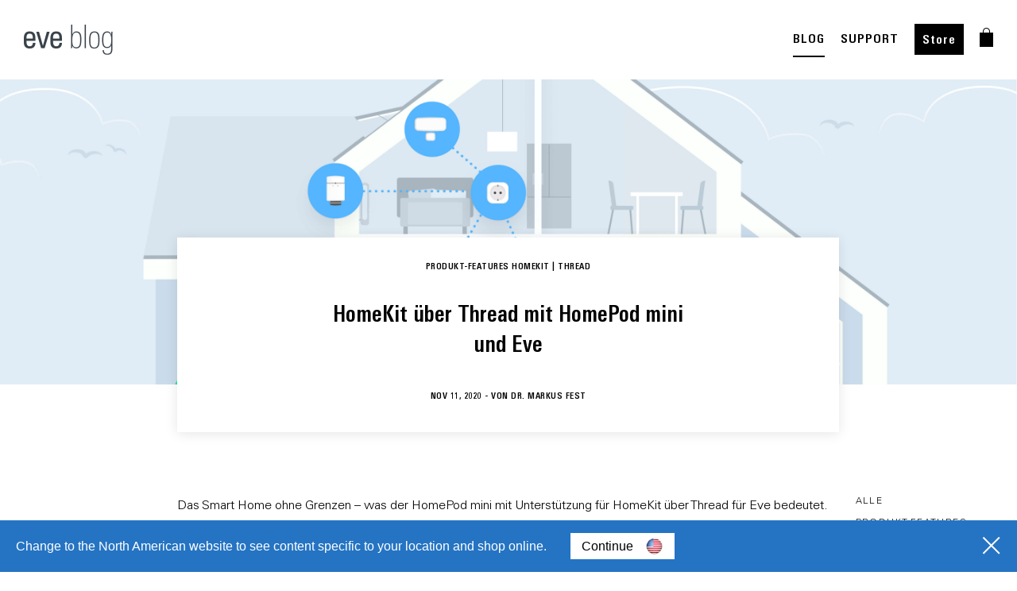

--- FILE ---
content_type: text/html; charset=UTF-8
request_url: https://www.evehome.com/de/blog/homekit-ueber-thread
body_size: 12572
content:
<!DOCTYPE html><html lang="de" dir="ltr" prefix="og: https://ogp.me/ns#"><head><link rel="stylesheet" type="text/css" href="/themes/custom/smalcode/css/MyWebfontsKit.css?v=1"><script type="text/javascript">
  var _paq = window._paq = window._paq || [];
  
  _paq.push(["setDocumentTitle", document.domain + "/" + document.title]);
  _paq.push(["setCookieDomain", "*.evehome.com"]);
  _paq.push(["setDoNotTrack", true]);
  _paq.push(['trackPageView']);
  _paq.push(['enableLinkTracking']);
  (function() {
var u="//analytics.evehome.com/";
_paq.push(['setTrackerUrl', u+'matomo.php']);
_paq.push(['setSiteId', '1']);
var d=document, g=d.createElement('script'), s=d.getElementsByTagName('script')[0];
g.type='text/javascript'; g.async=true; g.src=u+'matomo.js'; s.parentNode.insertBefore(g,s);
}
)();
</script><meta charset="utf-8" /><noscript><style>form.antibot * :not(.antibot-message) { display: none !important; }</style></noscript><meta name="description" content="Das Smart Home ohne Grenzen – was der HomePod mini mit Unterstützung für HomeKit über Thread für Eve bedeutet." /><meta name="referrer" content="no-referrer" /><meta property="og:site_name" content="evehome.com" /><meta property="og:title" content="HomeKit über Thread mit HomePod mini und Eve | evehome.com" /><meta property="og:description" content="Das Smart Home ohne Grenzen – was der HomePod mini mit Unterstützung für HomeKit über Thread für Eve bedeutet." /><meta property="og:image:url" content="https://www.evehome.com/themes/custom/smalcode/image/general/Open_Graph_Eve.jpg" /><meta name="twitter:card" content="summary_large_image" /><meta name="twitter:title" content="HomeKit über Thread mit HomePod mini und Eve | evehome.com" /><meta name="twitter:site" content="@meeteve" /><meta name="twitter:site:id" content="13380822" /><meta name="twitter:image" content="https://www.evehome.com/themes/custom/smalcode/image/general/Open_Graph_Eve.jpg" /><meta name="MobileOptimized" content="width" /><meta name="HandheldFriendly" content="true" /><meta name="viewport" content="initial-scale=1, viewport-fit=cover" /><link rel="alternate" hreflang="en" href="https://www.evehome.com/en/blog/homekit-over-thread" /><link rel="alternate" hreflang="de" href="https://www.evehome.com/de/blog/homekit-ueber-thread" /><link rel="alternate" hreflang="fr" href="https://www.evehome.com/fr/blog/homekit-via-thread" /><link rel="alternate" hreflang="en-us" href="https://www.evehome.com/en-us/blog/homekit-over-thread" /><link rel="canonical" href="https://www.evehome.com/de/blog/homekit-ueber-thread" /><link rel="shortlink" href="https://www.evehome.com/de/node/4017" /><title>HomeKit über Thread mit HomePod mini und Eve | evehome.com</title><link rel="stylesheet" media="all" href="/core/assets/vendor/normalize-css/normalize.css?t9m8vv" /><link rel="stylesheet" media="all" href="/core/modules/system/css/components/align.module.css?t9m8vv" /><link rel="stylesheet" media="all" href="/core/modules/system/css/components/fieldgroup.module.css?t9m8vv" /><link rel="stylesheet" media="all" href="/core/modules/system/css/components/container-inline.module.css?t9m8vv" /><link rel="stylesheet" media="all" href="/core/modules/system/css/components/clearfix.module.css?t9m8vv" /><link rel="stylesheet" media="all" href="/core/modules/system/css/components/details.module.css?t9m8vv" /><link rel="stylesheet" media="all" href="/core/modules/system/css/components/hidden.module.css?t9m8vv" /><link rel="stylesheet" media="all" href="/core/modules/system/css/components/item-list.module.css?t9m8vv" /><link rel="stylesheet" media="all" href="/core/modules/system/css/components/js.module.css?t9m8vv" /><link rel="stylesheet" media="all" href="/core/modules/system/css/components/nowrap.module.css?t9m8vv" /><link rel="stylesheet" media="all" href="/core/modules/system/css/components/position-container.module.css?t9m8vv" /><link rel="stylesheet" media="all" href="/core/modules/system/css/components/reset-appearance.module.css?t9m8vv" /><link rel="stylesheet" media="all" href="/core/modules/system/css/components/resize.module.css?t9m8vv" /><link rel="stylesheet" media="all" href="/core/modules/system/css/components/system-status-counter.css?t9m8vv" /><link rel="stylesheet" media="all" href="/core/modules/system/css/components/system-status-report-counters.css?t9m8vv" /><link rel="stylesheet" media="all" href="/core/modules/system/css/components/system-status-report-general-info.css?t9m8vv" /><link rel="stylesheet" media="all" href="/core/modules/system/css/components/tablesort.module.css?t9m8vv" /><link rel="stylesheet" media="all" href="/core/modules/views/css/views.module.css?t9m8vv" /><link rel="stylesheet" media="all" href="/themes/custom/smalcode/css/vendor/slick.css?t9m8vv" /><link rel="stylesheet" media="all" href="/themes/custom/smalcode/js/vendor/swiper.css?t9m8vv" /><link rel="stylesheet" media="all" href="/themes/custom/smalcode/css/eve-main.css?t9m8vv" /><link rel="stylesheet" media="all" href="/themes/custom/smalcode/css/2021/panels/_index.css?t9m8vv" /><script src="/core/assets/vendor/modernizr/modernizr.min.js?v=3.11.7"></script><link rel="apple-touch-icon" sizes="180x180" href="/apple-touch-icon.png"><link rel="icon" type="image/png" sizes="32x32" href="/favicon-32x32.png"><link rel="icon" type="image/png" sizes="16x16" href="/favicon-16x16.png"><link rel="manifest" href="/site.webmanifest"><link rel="mask-icon" href="/safari-pinned-tab.svg" color="#000000"><meta name="msapplication-TileColor" content="#ffffff"><meta name="theme-color" content="#ffffff"></head><body class="page-node-4017 page-type-blog-page-post blog homekit-ueber-thread" ><script type="text/javascript">
window.netsuite_urls = {
add_to_cart: 'https://store.evehome.com/app/site/backend/intl/additemtocart.nl?c=ACCT111368&n=1&ext=T&buyid={{BUY_ID}}&qty=1&selcurrency={{CURRENCY}}&selsubsidiary={{SUBSIDIARY}}&selshopperlanguage=de_DE&redirect=https%3A%2F%2Fstore.evehome.com%2Fc.ACCT111368%2Feve%2Fcart.ssp%3Fn%3D1%26sc%3D4%26lang%3Dde_DE%26cur%3D{{CURRENCY_CODE}}',
proceed: 'https://store.evehome.com/app/site/backend/intl/setshopperregioninfo.nl?c=ACCT111368&n=1&ext=T&selcurrency={{CURRENCY}}&selsubsidiary={{SUBSIDIARY}}&selshopperlanguage=de_DE&redirect=https%3A%2F%2Fstore.evehome.com%2Fc.ACCT111368%2Feve%2Fcart.ssp%3Fn%3D1%26sc%3D4%26lang%3Dde_DE%26cur%3D{{CURRENCY_CODE}}',
};
window.current_lang = 'de';
</script><div id="grid"><div class="wrap"><div class="row"><div class="col-1"></div><div class="col-1"></div><div class="col-1"></div><div class="col-1"></div><div class="col-1"></div><div class="col-1"></div><div class="col-1"></div><div class="col-1"></div><div class="col-1"></div><div class="col-1"></div><div class="col-1"></div><div class="col-1"></div></div></div></div><div class="hidden-global-text hidden-global-text-save-price-info" style="display: none;"> Streichpreis und Ersparnis beziehen sich auf die UVP des Einzelprodukts.</div><div class="dialog-off-canvas-main-canvas" data-off-canvas-main-canvas><div class="layout-container"> <header role="banner"> </header><div><div class="js-view-dom-id-75bdbe545af45565e2c43180af53b816fecf1c130cf973e57fd86050125c1bb9 view-wrap"><div class="views-row"><nav id="main-nav" class="eve-navigation v21-navigation"><div class="main-wrap-unuqiue rel"><div class="main-menu"><div class="wrapper rel"> <a class="eve-logo" href="/de" title="link to home"> <img class="logo white" alt="brand-logo" src="/themes/custom/smalcode/eve-images/Eve_Logo_Small_white%402x.png"> <img class="logo black" alt="brand-logo" style="display: none;" src="/themes/custom/smalcode/eve-images/Eve_Logo_Small_black%402x.png"> <img class="logo-blog" alt="brand-logo" style="display: none;" src="/themes/custom/smalcode/eve-images/blog/eve-blog-menu.png"> </a><div class="menu-font menu-category menu-points"><div class="menu-point submenu-trigger" data-submenu-trigger-id="sub-n-1"><div class="text">Produkte</div><div class="border-bottom"></div></div><div class="menu-point submenu-trigger" data-submenu-trigger-id="sub-n-2"><div class="text">Über Eve</div><div class="border-bottom"></div></div></div><div class="menu-font menu-right menu-points"><div class="menu-point "><div class="text"> <a href="/de/blog">BLOG</a></div><div class="border-bottom"></div></div><div class="mobile-menu-point ori-right-menu"> <a href="/de/blog">BLOG</a></div><div class="menu-point "><div class="text"> <a href="/de/support">SUPPORT</a></div><div class="border-bottom"></div></div><div class="mobile-menu-point ori-right-menu"> <a href="/de/support">SUPPORT</a></div><div class="menu-point btn-style"><div class="text"> <a href="/de/store">Store</a></div><div class="border-bottom"></div></div><div class="mobile-menu-point ori-right-menu"> <a href="/de/store">Store</a></div><div class="menu-point shopping-cart"><div class="text"><div class="shopping-cart-container"> <a class="shopping-cart-logo" href="#ShoppingCart" title="link to shopping cart"> <img class="default" alt="cart icon" src="/themes/custom/smalcode/image/general/shopping-bag-white.png"> <img class="black" alt="cart icon" src="/themes/custom/smalcode/image/general/shopping-bag-grey.png" style="display:none;"> </a><div class="shopping-cart-item-count"></div></div></div><div class="border-bottom"></div></div></div></div></div><div id="subnav-overlay"></div></div><div class="v21-submenu v21-submenu-products submenu" data-submenu-content="sub-n-1"><div class="submenu-inner"><div class="maxWidth"><div class="inner-submenu"><div class="close-navi-btn"> <img alt="close" src="/themes/custom/smalcode/2021-images/close.png"></div><div class="flex-wrap category-wrap big-screen"><div class="category-column"><div class="v21-navigation-category desktop-navi"><div class="menu-point menu-font"><div class="text"> Energie &amp; Heizen</div></div> <a class="v21-navigation-product" href="/de/eve-thermo" title="link to Eve Thermo"><style>
body.current-country-us .global-hide--us {
display: none !important;
}    body.current-country-ca .global-hide--ca {
display: none !important;
}
</style><div class="geo-classes-wrapper" data-geo-classes='&#x7B;&quot;hide&quot;&#x3A;&#x5B;&quot;us&quot;,&quot;ca&quot;&#x5D;,&quot;show&quot;&#x3A;&#x5B;&#x5D;&#x7D;' style="display:none"></div><div class="flex-wrap"><div class="image-wrap"> <img loading="lazy" src="/sites/default/files/2025-12/Eve-Thermo-5th-gen.png" width="133" height="133" alt="Eve Thermo icon" /></div><div class="title-text-wrap"><div class="product-title"> Eve Thermo</div><div class="product-subtitle"> Smartes Heizkörperthermostat</div></div></div></a><a class="v21-navigation-product" href="/de/eve-thermo-control" title="link to Eve Thermo Control"><style>
body.current-country-us .global-hide--us {
display: none !important;
}    body.current-country-ca .global-hide--ca {
display: none !important;
}
</style><div class="geo-classes-wrapper" data-geo-classes='&#x7B;&quot;hide&quot;&#x3A;&#x5B;&quot;us&quot;,&quot;ca&quot;&#x5D;,&quot;show&quot;&#x3A;&#x5B;&#x5D;&#x7D;' style="display:none"></div><div class="flex-wrap"><div class="image-wrap"> <img loading="lazy" src="/sites/default/files/2023-08/eve_navigation_eveThermoControl-x2.png" width="64" height="64" alt="Eve Thermo Control" /></div><div class="title-text-wrap"><div class="product-title"> Eve Thermo Control</div><div class="product-subtitle"> Temperatursensor und -regler</div></div></div></a><a class="v21-navigation-product" href="/de/eve-thermostat" title="link to Eve Thermostat"><style>
.global-show-only--us {
display: none !important;
}
body.current-country-us .global-show-only--us {
display: block !important;
}    .global-show-only--ca {
display: none !important;
}
body.current-country-ca .global-show-only--ca {
display: block !important;
}</style><div class="geo-classes-wrapper" data-geo-classes='&#x7B;&quot;hide&quot;&#x3A;&#x5B;&#x5D;,&quot;show&quot;&#x3A;&#x5B;&quot;us&quot;,&quot;ca&quot;&#x5D;&#x7D;' style="display:none"></div><div class="flex-wrap"><div class="image-wrap"><div class="power-plug-switch-element"><div class="data-original-links" data-id-us="/sites/default/files/2025-12/Eve-Thermostat-US.png" data-id-eu="/sites/default/files/2025-12/Eve-Thermostat-US_0.png" data-id-uk="/sites/default/files/2025-12/Eve-Thermostat-US_1.png" data-id-au="/sites/default/files/2025-12/Eve-Thermostat-US_2.png" data-id-ch="/sites/default/files/2025-12/Eve-Thermostat-US_3.png" style="display:none;"></div><img src="/sites/default/files/2025-12/Eve-Thermostat-US_0.png" alt="Eve Thermostat"></div></div><div class="title-text-wrap"><div class="product-title"> Eve Thermostat</div><div class="product-subtitle"> Smart Thermostat</div></div></div></a><a class="v21-navigation-product" href="/de/eve-energy" title="link to Eve Energy"><div class="flex-wrap"><div class="image-wrap"><div class="power-plug-switch-element"><div class="data-original-links" data-id-us="/sites/default/files/2023-08/Eve_navigation_icons_Eve_Energy_US.png" data-id-eu="/sites/default/files/2023-08/Eve_navigation_icons_Eve_Energy_EU.png" data-id-uk="/sites/default/files/2023-08/Eve_navigation_icons_Eve_Energy_UK.png" data-id-au="/sites/default/files/2023-08/Eve_navigation_icons_Eve_Energy_AUS.png" data-id-ch="/sites/default/files/2024-03/Eve-Energy-CH-navigation.png" style="display:none;"></div><img src="/sites/default/files/2023-08/Eve_navigation_icons_Eve_Energy_EU.png" alt="Eve Energy"></div></div><div class="title-text-wrap"><div class="product-title"> Eve Energy</div><div class="product-subtitle"> Smarte Steckdose mit Verbrauchsmessung</div></div></div></a><a class="v21-navigation-product" href="/de/eve-energy-outdoor" title="link to Eve Energy Outdoor"><style>
body.current-country-us .global-hide--us {
display: none !important;
}    body.current-country-ca .global-hide--ca {
display: none !important;
}
</style><div class="geo-classes-wrapper" data-geo-classes='&#x7B;&quot;hide&quot;&#x3A;&#x5B;&quot;us&quot;,&quot;ca&quot;&#x5D;,&quot;show&quot;&#x3A;&#x5B;&#x5D;&#x7D;' style="display:none"></div><div class="flex-wrap"><div class="image-wrap"> <img loading="lazy" src="/sites/default/files/2024-02/Eve%20Energy%20Outdoor.png" width="64" height="64" alt="Eve Energy Outdoor" /></div><div class="title-text-wrap"><div class="product-title"> Eve Energy Outdoor</div><div class="product-subtitle"> Smarte Außensteckdose mit Verbrauchsmessung</div></div></div></a><a class="v21-navigation-product" href="/de/eve-energy-outlet" title="link to Eve Energy Outlet"><style>
.global-show-only--us {
display: none !important;
}
body.current-country-us .global-show-only--us {
display: block !important;
}    .global-show-only--ca {
display: none !important;
}
body.current-country-ca .global-show-only--ca {
display: block !important;
}</style><div class="geo-classes-wrapper" data-geo-classes='&#x7B;&quot;hide&quot;&#x3A;&#x5B;&#x5D;,&quot;show&quot;&#x3A;&#x5B;&quot;us&quot;,&quot;ca&quot;&#x5D;&#x7D;' style="display:none"></div><div class="flex-wrap"><div class="image-wrap"> <img loading="lazy" src="/sites/default/files/2024-02/Eve-Energy-Outlet-navi.png" width="133" height="133" alt="Eve Energy Outlet" /></div><div class="title-text-wrap"><div class="product-title"> Eve Energy Outlet</div><div class="product-subtitle"> Smart Outlet &amp; Power Meter</div></div></div></a><a class="v21-navigation-product" href="/de/eve-energy-strip" title="link to Eve Energy Strip"><div class="flex-wrap"><div class="image-wrap"><div class="power-plug-switch-element"><div class="data-original-links" data-id-us="/sites/default/files/2023-07/Eve_navigation_icons_Energy_Strip_US.png" data-id-eu="/sites/default/files/2023-07/Eve_navigation_icons_Eve_Energy_Strip.png" data-id-uk="/sites/default/files/2023-07/Eve_navigation_icons_Eve_Energy_Strip_0.png" data-id-au="/sites/default/files/2023-07/Eve_navigation_icons_Eve_Energy_Strip_1.png" data-id-ch="/sites/default/files/2023-07/Eve_navigation_icons_Eve_Energy_Strip.png" style="display:none;"></div><img src="/sites/default/files/2023-07/Eve_navigation_icons_Eve_Energy_Strip.png" alt="Eve Energy Strip"></div></div><div class="title-text-wrap"><div class="product-title"> Eve Energy Strip</div><div class="product-subtitle"> Smarte Steckdosenleiste</div></div></div></a><a class="v21-navigation-product" href="/de/eve-room" title="link to Eve Room"><div class="flex-wrap"><div class="image-wrap"> <img loading="lazy" src="/sites/default/files/2023-05/Eve_navigation_icons_Eve_Room.png" width="64" height="65" alt="Eve Room" /></div><div class="title-text-wrap"><div class="product-title"> Eve Room</div><div class="product-subtitle"> Raumklima- &amp; Luftqualitäts-Monitor</div></div></div></a></div><div class="v21-navigation-category mobile-navi"><div class="menu-point menu-font mobile-category-trigger" data-id="5019"><div class="text"> Energie &amp; Heizen</div><div class="open-mobile-arrow"> <svg viewBox="0 0 9 14" fill="none" xmlns="http://www.w3.org/2000/svg"> <path class="stroke-target" d="M1.00001 12.8138L7.05811 6.82585L1.00001 0.837891" stroke-width="1.44509"/> </svg></div></div><div class="mobile-category-trigger-target" data-id="5019" style="display:none;"> <a class="v21-navigation-product" href="/de/eve-thermo" title="link to Eve Thermo"><style>
body.current-country-us .global-hide--us {
display: none !important;
}    body.current-country-ca .global-hide--ca {
display: none !important;
}
</style><div class="geo-classes-wrapper" data-geo-classes='&#x7B;&quot;hide&quot;&#x3A;&#x5B;&quot;us&quot;,&quot;ca&quot;&#x5D;,&quot;show&quot;&#x3A;&#x5B;&#x5D;&#x7D;' style="display:none"></div><div class="flex-wrap"><div class="image-wrap"> <img loading="lazy" src="/sites/default/files/2025-12/Eve-Thermo-5th-gen.png" width="133" height="133" alt="Eve Thermo icon" /></div><div class="title-text-wrap"><div class="product-title"> Eve Thermo</div><div class="product-subtitle"> Smartes Heizkörperthermostat</div></div></div></a><a class="v21-navigation-product" href="/de/eve-thermo-control" title="link to Eve Thermo Control"><style>
body.current-country-us .global-hide--us {
display: none !important;
}    body.current-country-ca .global-hide--ca {
display: none !important;
}
</style><div class="geo-classes-wrapper" data-geo-classes='&#x7B;&quot;hide&quot;&#x3A;&#x5B;&quot;us&quot;,&quot;ca&quot;&#x5D;,&quot;show&quot;&#x3A;&#x5B;&#x5D;&#x7D;' style="display:none"></div><div class="flex-wrap"><div class="image-wrap"> <img loading="lazy" src="/sites/default/files/2023-08/eve_navigation_eveThermoControl-x2.png" width="64" height="64" alt="Eve Thermo Control" /></div><div class="title-text-wrap"><div class="product-title"> Eve Thermo Control</div><div class="product-subtitle"> Temperatursensor und -regler</div></div></div></a><a class="v21-navigation-product" href="/de/eve-thermostat" title="link to Eve Thermostat"><style>
.global-show-only--us {
display: none !important;
}
body.current-country-us .global-show-only--us {
display: block !important;
}    .global-show-only--ca {
display: none !important;
}
body.current-country-ca .global-show-only--ca {
display: block !important;
}</style><div class="geo-classes-wrapper" data-geo-classes='&#x7B;&quot;hide&quot;&#x3A;&#x5B;&#x5D;,&quot;show&quot;&#x3A;&#x5B;&quot;us&quot;,&quot;ca&quot;&#x5D;&#x7D;' style="display:none"></div><div class="flex-wrap"><div class="image-wrap"><div class="power-plug-switch-element"><div class="data-original-links" data-id-us="/sites/default/files/2025-12/Eve-Thermostat-US.png" data-id-eu="/sites/default/files/2025-12/Eve-Thermostat-US_0.png" data-id-uk="/sites/default/files/2025-12/Eve-Thermostat-US_1.png" data-id-au="/sites/default/files/2025-12/Eve-Thermostat-US_2.png" data-id-ch="/sites/default/files/2025-12/Eve-Thermostat-US_3.png" style="display:none;"></div><img src="/sites/default/files/2025-12/Eve-Thermostat-US_0.png" alt="Eve Thermostat"></div></div><div class="title-text-wrap"><div class="product-title"> Eve Thermostat</div><div class="product-subtitle"> Smart Thermostat</div></div></div></a><a class="v21-navigation-product" href="/de/eve-energy" title="link to Eve Energy"><div class="flex-wrap"><div class="image-wrap"><div class="power-plug-switch-element"><div class="data-original-links" data-id-us="/sites/default/files/2023-08/Eve_navigation_icons_Eve_Energy_US.png" data-id-eu="/sites/default/files/2023-08/Eve_navigation_icons_Eve_Energy_EU.png" data-id-uk="/sites/default/files/2023-08/Eve_navigation_icons_Eve_Energy_UK.png" data-id-au="/sites/default/files/2023-08/Eve_navigation_icons_Eve_Energy_AUS.png" data-id-ch="/sites/default/files/2024-03/Eve-Energy-CH-navigation.png" style="display:none;"></div><img src="/sites/default/files/2023-08/Eve_navigation_icons_Eve_Energy_EU.png" alt="Eve Energy"></div></div><div class="title-text-wrap"><div class="product-title"> Eve Energy</div><div class="product-subtitle"> Smarte Steckdose mit Verbrauchsmessung</div></div></div></a><a class="v21-navigation-product" href="/de/eve-energy-outdoor" title="link to Eve Energy Outdoor"><style>
body.current-country-us .global-hide--us {
display: none !important;
}    body.current-country-ca .global-hide--ca {
display: none !important;
}
</style><div class="geo-classes-wrapper" data-geo-classes='&#x7B;&quot;hide&quot;&#x3A;&#x5B;&quot;us&quot;,&quot;ca&quot;&#x5D;,&quot;show&quot;&#x3A;&#x5B;&#x5D;&#x7D;' style="display:none"></div><div class="flex-wrap"><div class="image-wrap"> <img loading="lazy" src="/sites/default/files/2024-02/Eve%20Energy%20Outdoor.png" width="64" height="64" alt="Eve Energy Outdoor" /></div><div class="title-text-wrap"><div class="product-title"> Eve Energy Outdoor</div><div class="product-subtitle"> Smarte Außensteckdose mit Verbrauchsmessung</div></div></div></a><a class="v21-navigation-product" href="/de/eve-energy-outlet" title="link to Eve Energy Outlet"><style>
.global-show-only--us {
display: none !important;
}
body.current-country-us .global-show-only--us {
display: block !important;
}    .global-show-only--ca {
display: none !important;
}
body.current-country-ca .global-show-only--ca {
display: block !important;
}</style><div class="geo-classes-wrapper" data-geo-classes='&#x7B;&quot;hide&quot;&#x3A;&#x5B;&#x5D;,&quot;show&quot;&#x3A;&#x5B;&quot;us&quot;,&quot;ca&quot;&#x5D;&#x7D;' style="display:none"></div><div class="flex-wrap"><div class="image-wrap"> <img loading="lazy" src="/sites/default/files/2024-02/Eve-Energy-Outlet-navi.png" width="133" height="133" alt="Eve Energy Outlet" /></div><div class="title-text-wrap"><div class="product-title"> Eve Energy Outlet</div><div class="product-subtitle"> Smart Outlet &amp; Power Meter</div></div></div></a><a class="v21-navigation-product" href="/de/eve-energy-strip" title="link to Eve Energy Strip"><div class="flex-wrap"><div class="image-wrap"><div class="power-plug-switch-element"><div class="data-original-links" data-id-us="/sites/default/files/2023-07/Eve_navigation_icons_Energy_Strip_US.png" data-id-eu="/sites/default/files/2023-07/Eve_navigation_icons_Eve_Energy_Strip.png" data-id-uk="/sites/default/files/2023-07/Eve_navigation_icons_Eve_Energy_Strip_0.png" data-id-au="/sites/default/files/2023-07/Eve_navigation_icons_Eve_Energy_Strip_1.png" data-id-ch="/sites/default/files/2023-07/Eve_navigation_icons_Eve_Energy_Strip.png" style="display:none;"></div><img src="/sites/default/files/2023-07/Eve_navigation_icons_Eve_Energy_Strip.png" alt="Eve Energy Strip"></div></div><div class="title-text-wrap"><div class="product-title"> Eve Energy Strip</div><div class="product-subtitle"> Smarte Steckdosenleiste</div></div></div></a><a class="v21-navigation-product" href="/de/eve-room" title="link to Eve Room"><div class="flex-wrap"><div class="image-wrap"> <img loading="lazy" src="/sites/default/files/2023-05/Eve_navigation_icons_Eve_Room.png" width="64" height="65" alt="Eve Room" /></div><div class="title-text-wrap"><div class="product-title"> Eve Room</div><div class="product-subtitle"> Raumklima- &amp; Luftqualitäts-Monitor</div></div></div></a></div></div></div><div class="category-column"><div class="v21-navigation-category desktop-navi"><div class="menu-point menu-font"><div class="text"> Sicherheit</div></div> <a class="v21-navigation-product" href="/de/eve-outdoor-cam" title="link to Eve Outdoor Cam"><div class="flex-wrap"><div class="image-wrap"> <img loading="lazy" src="/sites/default/files/2023-07/test-eve-outdoor-cam.png" width="195" height="195" alt="Eve Outdoor Cam" /></div><div class="title-text-wrap"><div class="product-title"> Eve Outdoor Cam</div><div class="product-subtitle"> Smarte Flutlichtkamera</div></div></div></a><a class="v21-navigation-product" href="/de/eve-cam" title="link to Eve Cam"><div class="flex-wrap"><div class="image-wrap"> <img loading="lazy" src="/sites/default/files/2023-08/eve_navigation_eveCam-x2.png" width="64" height="66" alt="Eve Cam" /></div><div class="title-text-wrap"><div class="product-title"> Eve Cam</div><div class="product-subtitle"> Smarte Innenkamera</div></div></div></a><a class="v21-navigation-product" href="/de/eve-door-window" title="link to Eve Door &amp;amp; Window"><div class="flex-wrap"><div class="image-wrap"> <img loading="lazy" src="/sites/default/files/2023-07/Eve_navigation_icons_Eve_Door_and_Window.png" width="64" height="65" alt="Eve Door &amp; Window" /></div><div class="title-text-wrap"><div class="product-title"> Eve Door &amp; Window</div><div class="product-subtitle"> Smarter Kontaktsensor</div></div></div></a><a class="v21-navigation-product" href="/de/eve-motion" title="link to Eve Motion"><div class="flex-wrap"><div class="image-wrap"> <img loading="lazy" src="/sites/default/files/2023-08/eve_navigation_eveMotion-x2.png" width="64" height="64" alt="Eve Motion" /></div><div class="title-text-wrap"><div class="product-title"> Eve Motion</div><div class="product-subtitle"> Smarter Bewegungssensor</div></div></div></a><a class="v21-navigation-product" href="/de/eve-water-guard" title="link to Eve Water Guard"><div class="flex-wrap"><div class="image-wrap"> <img loading="lazy" src="/sites/default/files/2023-08/eve_navigation_eveWaterGuard-x2.png" width="64" height="64" alt="Eve Water Guard" /></div><div class="title-text-wrap"><div class="product-title"> Eve Water Guard</div><div class="product-subtitle"> Smarter Wassermelder</div></div></div></a></div><div class="v21-navigation-category mobile-navi"><div class="menu-point menu-font mobile-category-trigger" data-id="5052"><div class="text"> Sicherheit</div><div class="open-mobile-arrow"> <svg viewBox="0 0 9 14" fill="none" xmlns="http://www.w3.org/2000/svg"> <path class="stroke-target" d="M1.00001 12.8138L7.05811 6.82585L1.00001 0.837891" stroke-width="1.44509"/> </svg></div></div><div class="mobile-category-trigger-target" data-id="5052" style="display:none;"> <a class="v21-navigation-product" href="/de/eve-outdoor-cam" title="link to Eve Outdoor Cam"><div class="flex-wrap"><div class="image-wrap"> <img loading="lazy" src="/sites/default/files/2023-07/test-eve-outdoor-cam.png" width="195" height="195" alt="Eve Outdoor Cam" /></div><div class="title-text-wrap"><div class="product-title"> Eve Outdoor Cam</div><div class="product-subtitle"> Smarte Flutlichtkamera</div></div></div></a><a class="v21-navigation-product" href="/de/eve-cam" title="link to Eve Cam"><div class="flex-wrap"><div class="image-wrap"> <img loading="lazy" src="/sites/default/files/2023-08/eve_navigation_eveCam-x2.png" width="64" height="66" alt="Eve Cam" /></div><div class="title-text-wrap"><div class="product-title"> Eve Cam</div><div class="product-subtitle"> Smarte Innenkamera</div></div></div></a><a class="v21-navigation-product" href="/de/eve-door-window" title="link to Eve Door &amp;amp; Window"><div class="flex-wrap"><div class="image-wrap"> <img loading="lazy" src="/sites/default/files/2023-07/Eve_navigation_icons_Eve_Door_and_Window.png" width="64" height="65" alt="Eve Door &amp; Window" /></div><div class="title-text-wrap"><div class="product-title"> Eve Door &amp; Window</div><div class="product-subtitle"> Smarter Kontaktsensor</div></div></div></a><a class="v21-navigation-product" href="/de/eve-motion" title="link to Eve Motion"><div class="flex-wrap"><div class="image-wrap"> <img loading="lazy" src="/sites/default/files/2023-08/eve_navigation_eveMotion-x2.png" width="64" height="64" alt="Eve Motion" /></div><div class="title-text-wrap"><div class="product-title"> Eve Motion</div><div class="product-subtitle"> Smarter Bewegungssensor</div></div></div></a><a class="v21-navigation-product" href="/de/eve-water-guard" title="link to Eve Water Guard"><div class="flex-wrap"><div class="image-wrap"> <img loading="lazy" src="/sites/default/files/2023-08/eve_navigation_eveWaterGuard-x2.png" width="64" height="64" alt="Eve Water Guard" /></div><div class="title-text-wrap"><div class="product-title"> Eve Water Guard</div><div class="product-subtitle"> Smarter Wassermelder</div></div></div></a></div></div></div><div class="category-column"><div class="v21-navigation-category desktop-navi"><div class="menu-point menu-font"><div class="text"> Outdoor</div></div> <a class="v21-navigation-product" href="/de/eve-aqua" title="link to Eve Aqua"><div class="flex-wrap"><div class="image-wrap"> <img loading="lazy" src="/sites/default/files/2023-08/eve_navigation_eveAqua-x2.png" width="64" height="64" alt="Eve Aqua" /></div><div class="title-text-wrap"><div class="product-title"> Eve Aqua</div><div class="product-subtitle"> Smarte Bewässerungssteuerung</div></div></div></a><a class="v21-navigation-product" href="/de/eve-weather" title="link to Eve Weather"><div class="flex-wrap"><div class="image-wrap"> <img loading="lazy" src="/sites/default/files/2023-07/Eve_navigation_icons_Eve_Weather.png" width="64" height="65" alt="Eve Weather" /></div><div class="title-text-wrap"><div class="product-title"> Eve Weather</div><div class="product-subtitle"> Smarte Wetterstation</div></div></div></a></div><div class="v21-navigation-category mobile-navi"><div class="menu-point menu-font mobile-category-trigger" data-id="5045"><div class="text"> Outdoor</div><div class="open-mobile-arrow"> <svg viewBox="0 0 9 14" fill="none" xmlns="http://www.w3.org/2000/svg"> <path class="stroke-target" d="M1.00001 12.8138L7.05811 6.82585L1.00001 0.837891" stroke-width="1.44509"/> </svg></div></div><div class="mobile-category-trigger-target" data-id="5045" style="display:none;"> <a class="v21-navigation-product" href="/de/eve-aqua" title="link to Eve Aqua"><div class="flex-wrap"><div class="image-wrap"> <img loading="lazy" src="/sites/default/files/2023-08/eve_navigation_eveAqua-x2.png" width="64" height="64" alt="Eve Aqua" /></div><div class="title-text-wrap"><div class="product-title"> Eve Aqua</div><div class="product-subtitle"> Smarte Bewässerungssteuerung</div></div></div></a><a class="v21-navigation-product" href="/de/eve-weather" title="link to Eve Weather"><div class="flex-wrap"><div class="image-wrap"> <img loading="lazy" src="/sites/default/files/2023-07/Eve_navigation_icons_Eve_Weather.png" width="64" height="65" alt="Eve Weather" /></div><div class="title-text-wrap"><div class="product-title"> Eve Weather</div><div class="product-subtitle"> Smarte Wetterstation</div></div></div></a></div></div><div class="v21-navigation-category desktop-navi"><div class="menu-point menu-font"><div class="text"> Beleuchtung</div></div> <a class="v21-navigation-product" href="/de/eve-flare" title="link to Eve Flare"><div class="flex-wrap"><div class="image-wrap"> <img loading="lazy" src="/sites/default/files/2023-07/Eve_navigation_icons_Eve_Flare.png" width="64" height="65" alt="Eve Flare" /></div><div class="title-text-wrap"><div class="product-title"> Eve Flare</div><div class="product-subtitle"> Portable smarte LED-Leuchte</div></div></div></a><a class="v21-navigation-product" href="/de/eve-light-switch" title="link to Eve Light Switch"><div class="flex-wrap"><div class="image-wrap"><div class="power-plug-switch-element"><div class="data-original-links" data-id-us="/sites/default/files/2023-07/Eve_navigation_icons_Eve_Light_Switch_US.png" data-id-eu="/sites/default/files/2023-07/Eve_navigation_icons_Eve_Light_Switch.png" data-id-uk="/sites/default/files/2023-07/Eve_navigation_icons_Eve_Light_Switch_0.png" data-id-au="/sites/default/files/2023-07/Eve_navigation_icons_Eve_Light_Switch_1.png" data-id-ch="/sites/default/files/2023-07/Eve_navigation_icons_Eve_Light_Switch.png" style="display:none;"></div><img src="/sites/default/files/2023-07/Eve_navigation_icons_Eve_Light_Switch.png" alt="Eve Light Switch"></div></div><div class="title-text-wrap"><div class="product-title"> Eve Light Switch</div><div class="product-subtitle"> Smarter Lichtschalter</div></div></div></a></div><div class="v21-navigation-category mobile-navi"><div class="menu-point menu-font mobile-category-trigger" data-id="5031"><div class="text"> Beleuchtung</div><div class="open-mobile-arrow"> <svg viewBox="0 0 9 14" fill="none" xmlns="http://www.w3.org/2000/svg"> <path class="stroke-target" d="M1.00001 12.8138L7.05811 6.82585L1.00001 0.837891" stroke-width="1.44509"/> </svg></div></div><div class="mobile-category-trigger-target" data-id="5031" style="display:none;"> <a class="v21-navigation-product" href="/de/eve-flare" title="link to Eve Flare"><div class="flex-wrap"><div class="image-wrap"> <img loading="lazy" src="/sites/default/files/2023-07/Eve_navigation_icons_Eve_Flare.png" width="64" height="65" alt="Eve Flare" /></div><div class="title-text-wrap"><div class="product-title"> Eve Flare</div><div class="product-subtitle"> Portable smarte LED-Leuchte</div></div></div></a><a class="v21-navigation-product" href="/de/eve-light-switch" title="link to Eve Light Switch"><div class="flex-wrap"><div class="image-wrap"><div class="power-plug-switch-element"><div class="data-original-links" data-id-us="/sites/default/files/2023-07/Eve_navigation_icons_Eve_Light_Switch_US.png" data-id-eu="/sites/default/files/2023-07/Eve_navigation_icons_Eve_Light_Switch.png" data-id-uk="/sites/default/files/2023-07/Eve_navigation_icons_Eve_Light_Switch_0.png" data-id-au="/sites/default/files/2023-07/Eve_navigation_icons_Eve_Light_Switch_1.png" data-id-ch="/sites/default/files/2023-07/Eve_navigation_icons_Eve_Light_Switch.png" style="display:none;"></div><img src="/sites/default/files/2023-07/Eve_navigation_icons_Eve_Light_Switch.png" alt="Eve Light Switch"></div></div><div class="title-text-wrap"><div class="product-title"> Eve Light Switch</div><div class="product-subtitle"> Smarter Lichtschalter</div></div></div></a></div></div></div><div class="category-column"><div class="v21-navigation-category desktop-navi"><div class="menu-point menu-font"><div class="text"> Rollladen &amp; Rollos</div></div> <a class="v21-navigation-product" href="/de/eve-shutter-switch" title="link to Eve Shutter Switch"><style>
body.current-country-us .global-hide--us {
display: none !important;
}    body.current-country-ca .global-hide--ca {
display: none !important;
}
</style><div class="geo-classes-wrapper" data-geo-classes='&#x7B;&quot;hide&quot;&#x3A;&#x5B;&quot;us&quot;,&quot;ca&quot;&#x5D;,&quot;show&quot;&#x3A;&#x5B;&#x5D;&#x7D;' style="display:none"></div><div class="flex-wrap"><div class="image-wrap"> <img loading="lazy" src="/sites/default/files/2023-08/eve_navigation_eveShutterSwitch-x2.png" width="64" height="64" alt="Eve Shutter Switch" /></div><div class="title-text-wrap"><div class="product-title"> Eve Shutter Switch</div><div class="product-subtitle"> Smarte Rollladensteuerung</div></div></div></a><a class="v21-navigation-product" href="/de/eve-blinds-collection" title="link to Eve Blinds Collection"><div class="flex-wrap"><div class="image-wrap"> <img loading="lazy" src="/sites/default/files/2024-03/eve-blinds-collection-navigation.png" width="64" height="64" alt="Eve Blinds Collection" /></div><div class="title-text-wrap"><div class="product-title"> Eve Blinds Collection</div><div class="product-subtitle"> Smarte Rollos nach Maß</div></div></div></a><a class="v21-navigation-product" href="/de/eve-motionblinds" title="link to Eve MotionBlinds"><div class="flex-wrap"><div class="image-wrap"> <img loading="lazy" src="/sites/default/files/2023-08/230816_eve_navigation_eve_MotionBlinds-x2.png" width="64" height="64" alt="Eve Motionblinds Upgrade Kit" /></div><div class="title-text-wrap"><div class="product-title"> Eve MotionBlinds</div><div class="product-subtitle"> Upgrade Kit für Rollos</div></div></div></a></div><div class="v21-navigation-category mobile-navi"><div class="menu-point menu-font mobile-category-trigger" data-id="5026"><div class="text"> Rollladen &amp; Rollos</div><div class="open-mobile-arrow"> <svg viewBox="0 0 9 14" fill="none" xmlns="http://www.w3.org/2000/svg"> <path class="stroke-target" d="M1.00001 12.8138L7.05811 6.82585L1.00001 0.837891" stroke-width="1.44509"/> </svg></div></div><div class="mobile-category-trigger-target" data-id="5026" style="display:none;"> <a class="v21-navigation-product" href="/de/eve-shutter-switch" title="link to Eve Shutter Switch"><style>
body.current-country-us .global-hide--us {
display: none !important;
}    body.current-country-ca .global-hide--ca {
display: none !important;
}
</style><div class="geo-classes-wrapper" data-geo-classes='&#x7B;&quot;hide&quot;&#x3A;&#x5B;&quot;us&quot;,&quot;ca&quot;&#x5D;,&quot;show&quot;&#x3A;&#x5B;&#x5D;&#x7D;' style="display:none"></div><div class="flex-wrap"><div class="image-wrap"> <img loading="lazy" src="/sites/default/files/2023-08/eve_navigation_eveShutterSwitch-x2.png" width="64" height="64" alt="Eve Shutter Switch" /></div><div class="title-text-wrap"><div class="product-title"> Eve Shutter Switch</div><div class="product-subtitle"> Smarte Rollladensteuerung</div></div></div></a><a class="v21-navigation-product" href="/de/eve-blinds-collection" title="link to Eve Blinds Collection"><div class="flex-wrap"><div class="image-wrap"> <img loading="lazy" src="/sites/default/files/2024-03/eve-blinds-collection-navigation.png" width="64" height="64" alt="Eve Blinds Collection" /></div><div class="title-text-wrap"><div class="product-title"> Eve Blinds Collection</div><div class="product-subtitle"> Smarte Rollos nach Maß</div></div></div></a><a class="v21-navigation-product" href="/de/eve-motionblinds" title="link to Eve MotionBlinds"><div class="flex-wrap"><div class="image-wrap"> <img loading="lazy" src="/sites/default/files/2023-08/230816_eve_navigation_eve_MotionBlinds-x2.png" width="64" height="64" alt="Eve Motionblinds Upgrade Kit" /></div><div class="title-text-wrap"><div class="product-title"> Eve MotionBlinds</div><div class="product-subtitle"> Upgrade Kit für Rollos</div></div></div></a></div></div></div><div class="category-column"><div class="v21-navigation-category desktop-navi"><div class="menu-point menu-font"><div class="text"> Audio</div></div> <a class="v21-navigation-product" href="/de/eve-play" title="link to Eve Play"><div class="flex-wrap"><div class="image-wrap"> <img loading="lazy" src="/sites/default/files/2023-08/eve_navigation_evePlay-x2.png" width="64" height="64" alt="Eve Play" /></div><div class="title-text-wrap"><div class="product-title"> Eve Play</div><div class="product-subtitle"> Audiostreaming Adapter</div></div></div></a></div><div class="v21-navigation-category mobile-navi"><div class="menu-point menu-font mobile-category-trigger" data-id="5023"><div class="text"> Audio</div><div class="open-mobile-arrow"> <svg viewBox="0 0 9 14" fill="none" xmlns="http://www.w3.org/2000/svg"> <path class="stroke-target" d="M1.00001 12.8138L7.05811 6.82585L1.00001 0.837891" stroke-width="1.44509"/> </svg></div></div><div class="mobile-category-trigger-target" data-id="5023" style="display:none;"> <a class="v21-navigation-product" href="/de/eve-play" title="link to Eve Play"><div class="flex-wrap"><div class="image-wrap"> <img loading="lazy" src="/sites/default/files/2023-08/eve_navigation_evePlay-x2.png" width="64" height="64" alt="Eve Play" /></div><div class="title-text-wrap"><div class="product-title"> Eve Play</div><div class="product-subtitle"> Audiostreaming Adapter</div></div></div></a></div></div></div></div><div class="flex-wrap category-wrap small-screen"><div class="v21-navigation-category desktop-navi"><div class="menu-point menu-font"><div class="text"> Energie &amp; Heizen</div></div> <a class="v21-navigation-product" href="/de/eve-thermo" title="link to Eve Thermo"><style>
body.current-country-us .global-hide--us {
display: none !important;
}    body.current-country-ca .global-hide--ca {
display: none !important;
}
</style><div class="geo-classes-wrapper" data-geo-classes='&#x7B;&quot;hide&quot;&#x3A;&#x5B;&quot;us&quot;,&quot;ca&quot;&#x5D;,&quot;show&quot;&#x3A;&#x5B;&#x5D;&#x7D;' style="display:none"></div><div class="flex-wrap"><div class="image-wrap"> <img loading="lazy" src="/sites/default/files/2025-12/Eve-Thermo-5th-gen.png" width="133" height="133" alt="Eve Thermo icon" /></div><div class="title-text-wrap"><div class="product-title"> Eve Thermo</div><div class="product-subtitle"> Smartes Heizkörperthermostat</div></div></div></a><a class="v21-navigation-product" href="/de/eve-thermo-control" title="link to Eve Thermo Control"><style>
body.current-country-us .global-hide--us {
display: none !important;
}    body.current-country-ca .global-hide--ca {
display: none !important;
}
</style><div class="geo-classes-wrapper" data-geo-classes='&#x7B;&quot;hide&quot;&#x3A;&#x5B;&quot;us&quot;,&quot;ca&quot;&#x5D;,&quot;show&quot;&#x3A;&#x5B;&#x5D;&#x7D;' style="display:none"></div><div class="flex-wrap"><div class="image-wrap"> <img loading="lazy" src="/sites/default/files/2023-08/eve_navigation_eveThermoControl-x2.png" width="64" height="64" alt="Eve Thermo Control" /></div><div class="title-text-wrap"><div class="product-title"> Eve Thermo Control</div><div class="product-subtitle"> Temperatursensor und -regler</div></div></div></a><a class="v21-navigation-product" href="/de/eve-thermostat" title="link to Eve Thermostat"><style>
.global-show-only--us {
display: none !important;
}
body.current-country-us .global-show-only--us {
display: block !important;
}    .global-show-only--ca {
display: none !important;
}
body.current-country-ca .global-show-only--ca {
display: block !important;
}</style><div class="geo-classes-wrapper" data-geo-classes='&#x7B;&quot;hide&quot;&#x3A;&#x5B;&#x5D;,&quot;show&quot;&#x3A;&#x5B;&quot;us&quot;,&quot;ca&quot;&#x5D;&#x7D;' style="display:none"></div><div class="flex-wrap"><div class="image-wrap"><div class="power-plug-switch-element"><div class="data-original-links" data-id-us="/sites/default/files/2025-12/Eve-Thermostat-US.png" data-id-eu="/sites/default/files/2025-12/Eve-Thermostat-US_0.png" data-id-uk="/sites/default/files/2025-12/Eve-Thermostat-US_1.png" data-id-au="/sites/default/files/2025-12/Eve-Thermostat-US_2.png" data-id-ch="/sites/default/files/2025-12/Eve-Thermostat-US_3.png" style="display:none;"></div><img src="/sites/default/files/2025-12/Eve-Thermostat-US_0.png" alt="Eve Thermostat"></div></div><div class="title-text-wrap"><div class="product-title"> Eve Thermostat</div><div class="product-subtitle"> Smart Thermostat</div></div></div></a><a class="v21-navigation-product" href="/de/eve-energy" title="link to Eve Energy"><div class="flex-wrap"><div class="image-wrap"><div class="power-plug-switch-element"><div class="data-original-links" data-id-us="/sites/default/files/2023-08/Eve_navigation_icons_Eve_Energy_US.png" data-id-eu="/sites/default/files/2023-08/Eve_navigation_icons_Eve_Energy_EU.png" data-id-uk="/sites/default/files/2023-08/Eve_navigation_icons_Eve_Energy_UK.png" data-id-au="/sites/default/files/2023-08/Eve_navigation_icons_Eve_Energy_AUS.png" data-id-ch="/sites/default/files/2024-03/Eve-Energy-CH-navigation.png" style="display:none;"></div><img src="/sites/default/files/2023-08/Eve_navigation_icons_Eve_Energy_EU.png" alt="Eve Energy"></div></div><div class="title-text-wrap"><div class="product-title"> Eve Energy</div><div class="product-subtitle"> Smarte Steckdose mit Verbrauchsmessung</div></div></div></a><a class="v21-navigation-product" href="/de/eve-energy-outdoor" title="link to Eve Energy Outdoor"><style>
body.current-country-us .global-hide--us {
display: none !important;
}    body.current-country-ca .global-hide--ca {
display: none !important;
}
</style><div class="geo-classes-wrapper" data-geo-classes='&#x7B;&quot;hide&quot;&#x3A;&#x5B;&quot;us&quot;,&quot;ca&quot;&#x5D;,&quot;show&quot;&#x3A;&#x5B;&#x5D;&#x7D;' style="display:none"></div><div class="flex-wrap"><div class="image-wrap"> <img loading="lazy" src="/sites/default/files/2024-02/Eve%20Energy%20Outdoor.png" width="64" height="64" alt="Eve Energy Outdoor" /></div><div class="title-text-wrap"><div class="product-title"> Eve Energy Outdoor</div><div class="product-subtitle"> Smarte Außensteckdose mit Verbrauchsmessung</div></div></div></a><a class="v21-navigation-product" href="/de/eve-energy-outlet" title="link to Eve Energy Outlet"><style>
.global-show-only--us {
display: none !important;
}
body.current-country-us .global-show-only--us {
display: block !important;
}    .global-show-only--ca {
display: none !important;
}
body.current-country-ca .global-show-only--ca {
display: block !important;
}</style><div class="geo-classes-wrapper" data-geo-classes='&#x7B;&quot;hide&quot;&#x3A;&#x5B;&#x5D;,&quot;show&quot;&#x3A;&#x5B;&quot;us&quot;,&quot;ca&quot;&#x5D;&#x7D;' style="display:none"></div><div class="flex-wrap"><div class="image-wrap"> <img loading="lazy" src="/sites/default/files/2024-02/Eve-Energy-Outlet-navi.png" width="133" height="133" alt="Eve Energy Outlet" /></div><div class="title-text-wrap"><div class="product-title"> Eve Energy Outlet</div><div class="product-subtitle"> Smart Outlet &amp; Power Meter</div></div></div></a><a class="v21-navigation-product" href="/de/eve-energy-strip" title="link to Eve Energy Strip"><div class="flex-wrap"><div class="image-wrap"><div class="power-plug-switch-element"><div class="data-original-links" data-id-us="/sites/default/files/2023-07/Eve_navigation_icons_Energy_Strip_US.png" data-id-eu="/sites/default/files/2023-07/Eve_navigation_icons_Eve_Energy_Strip.png" data-id-uk="/sites/default/files/2023-07/Eve_navigation_icons_Eve_Energy_Strip_0.png" data-id-au="/sites/default/files/2023-07/Eve_navigation_icons_Eve_Energy_Strip_1.png" data-id-ch="/sites/default/files/2023-07/Eve_navigation_icons_Eve_Energy_Strip.png" style="display:none;"></div><img src="/sites/default/files/2023-07/Eve_navigation_icons_Eve_Energy_Strip.png" alt="Eve Energy Strip"></div></div><div class="title-text-wrap"><div class="product-title"> Eve Energy Strip</div><div class="product-subtitle"> Smarte Steckdosenleiste</div></div></div></a><a class="v21-navigation-product" href="/de/eve-room" title="link to Eve Room"><div class="flex-wrap"><div class="image-wrap"> <img loading="lazy" src="/sites/default/files/2023-05/Eve_navigation_icons_Eve_Room.png" width="64" height="65" alt="Eve Room" /></div><div class="title-text-wrap"><div class="product-title"> Eve Room</div><div class="product-subtitle"> Raumklima- &amp; Luftqualitäts-Monitor</div></div></div></a></div><div class="v21-navigation-category mobile-navi"><div class="menu-point menu-font mobile-category-trigger" data-id="5019"><div class="text"> Energie &amp; Heizen</div><div class="open-mobile-arrow"> <svg viewBox="0 0 9 14" fill="none" xmlns="http://www.w3.org/2000/svg"> <path class="stroke-target" d="M1.00001 12.8138L7.05811 6.82585L1.00001 0.837891" stroke-width="1.44509"/> </svg></div></div><div class="mobile-category-trigger-target" data-id="5019" style="display:none;"> <a class="v21-navigation-product" href="/de/eve-thermo" title="link to Eve Thermo"><style>
body.current-country-us .global-hide--us {
display: none !important;
}    body.current-country-ca .global-hide--ca {
display: none !important;
}
</style><div class="geo-classes-wrapper" data-geo-classes='&#x7B;&quot;hide&quot;&#x3A;&#x5B;&quot;us&quot;,&quot;ca&quot;&#x5D;,&quot;show&quot;&#x3A;&#x5B;&#x5D;&#x7D;' style="display:none"></div><div class="flex-wrap"><div class="image-wrap"> <img loading="lazy" src="/sites/default/files/2025-12/Eve-Thermo-5th-gen.png" width="133" height="133" alt="Eve Thermo icon" /></div><div class="title-text-wrap"><div class="product-title"> Eve Thermo</div><div class="product-subtitle"> Smartes Heizkörperthermostat</div></div></div></a><a class="v21-navigation-product" href="/de/eve-thermo-control" title="link to Eve Thermo Control"><style>
body.current-country-us .global-hide--us {
display: none !important;
}    body.current-country-ca .global-hide--ca {
display: none !important;
}
</style><div class="geo-classes-wrapper" data-geo-classes='&#x7B;&quot;hide&quot;&#x3A;&#x5B;&quot;us&quot;,&quot;ca&quot;&#x5D;,&quot;show&quot;&#x3A;&#x5B;&#x5D;&#x7D;' style="display:none"></div><div class="flex-wrap"><div class="image-wrap"> <img loading="lazy" src="/sites/default/files/2023-08/eve_navigation_eveThermoControl-x2.png" width="64" height="64" alt="Eve Thermo Control" /></div><div class="title-text-wrap"><div class="product-title"> Eve Thermo Control</div><div class="product-subtitle"> Temperatursensor und -regler</div></div></div></a><a class="v21-navigation-product" href="/de/eve-thermostat" title="link to Eve Thermostat"><style>
.global-show-only--us {
display: none !important;
}
body.current-country-us .global-show-only--us {
display: block !important;
}    .global-show-only--ca {
display: none !important;
}
body.current-country-ca .global-show-only--ca {
display: block !important;
}</style><div class="geo-classes-wrapper" data-geo-classes='&#x7B;&quot;hide&quot;&#x3A;&#x5B;&#x5D;,&quot;show&quot;&#x3A;&#x5B;&quot;us&quot;,&quot;ca&quot;&#x5D;&#x7D;' style="display:none"></div><div class="flex-wrap"><div class="image-wrap"><div class="power-plug-switch-element"><div class="data-original-links" data-id-us="/sites/default/files/2025-12/Eve-Thermostat-US.png" data-id-eu="/sites/default/files/2025-12/Eve-Thermostat-US_0.png" data-id-uk="/sites/default/files/2025-12/Eve-Thermostat-US_1.png" data-id-au="/sites/default/files/2025-12/Eve-Thermostat-US_2.png" data-id-ch="/sites/default/files/2025-12/Eve-Thermostat-US_3.png" style="display:none;"></div><img src="/sites/default/files/2025-12/Eve-Thermostat-US_0.png" alt="Eve Thermostat"></div></div><div class="title-text-wrap"><div class="product-title"> Eve Thermostat</div><div class="product-subtitle"> Smart Thermostat</div></div></div></a><a class="v21-navigation-product" href="/de/eve-energy" title="link to Eve Energy"><div class="flex-wrap"><div class="image-wrap"><div class="power-plug-switch-element"><div class="data-original-links" data-id-us="/sites/default/files/2023-08/Eve_navigation_icons_Eve_Energy_US.png" data-id-eu="/sites/default/files/2023-08/Eve_navigation_icons_Eve_Energy_EU.png" data-id-uk="/sites/default/files/2023-08/Eve_navigation_icons_Eve_Energy_UK.png" data-id-au="/sites/default/files/2023-08/Eve_navigation_icons_Eve_Energy_AUS.png" data-id-ch="/sites/default/files/2024-03/Eve-Energy-CH-navigation.png" style="display:none;"></div><img src="/sites/default/files/2023-08/Eve_navigation_icons_Eve_Energy_EU.png" alt="Eve Energy"></div></div><div class="title-text-wrap"><div class="product-title"> Eve Energy</div><div class="product-subtitle"> Smarte Steckdose mit Verbrauchsmessung</div></div></div></a><a class="v21-navigation-product" href="/de/eve-energy-outdoor" title="link to Eve Energy Outdoor"><style>
body.current-country-us .global-hide--us {
display: none !important;
}    body.current-country-ca .global-hide--ca {
display: none !important;
}
</style><div class="geo-classes-wrapper" data-geo-classes='&#x7B;&quot;hide&quot;&#x3A;&#x5B;&quot;us&quot;,&quot;ca&quot;&#x5D;,&quot;show&quot;&#x3A;&#x5B;&#x5D;&#x7D;' style="display:none"></div><div class="flex-wrap"><div class="image-wrap"> <img loading="lazy" src="/sites/default/files/2024-02/Eve%20Energy%20Outdoor.png" width="64" height="64" alt="Eve Energy Outdoor" /></div><div class="title-text-wrap"><div class="product-title"> Eve Energy Outdoor</div><div class="product-subtitle"> Smarte Außensteckdose mit Verbrauchsmessung</div></div></div></a><a class="v21-navigation-product" href="/de/eve-energy-outlet" title="link to Eve Energy Outlet"><style>
.global-show-only--us {
display: none !important;
}
body.current-country-us .global-show-only--us {
display: block !important;
}    .global-show-only--ca {
display: none !important;
}
body.current-country-ca .global-show-only--ca {
display: block !important;
}</style><div class="geo-classes-wrapper" data-geo-classes='&#x7B;&quot;hide&quot;&#x3A;&#x5B;&#x5D;,&quot;show&quot;&#x3A;&#x5B;&quot;us&quot;,&quot;ca&quot;&#x5D;&#x7D;' style="display:none"></div><div class="flex-wrap"><div class="image-wrap"> <img loading="lazy" src="/sites/default/files/2024-02/Eve-Energy-Outlet-navi.png" width="133" height="133" alt="Eve Energy Outlet" /></div><div class="title-text-wrap"><div class="product-title"> Eve Energy Outlet</div><div class="product-subtitle"> Smart Outlet &amp; Power Meter</div></div></div></a><a class="v21-navigation-product" href="/de/eve-energy-strip" title="link to Eve Energy Strip"><div class="flex-wrap"><div class="image-wrap"><div class="power-plug-switch-element"><div class="data-original-links" data-id-us="/sites/default/files/2023-07/Eve_navigation_icons_Energy_Strip_US.png" data-id-eu="/sites/default/files/2023-07/Eve_navigation_icons_Eve_Energy_Strip.png" data-id-uk="/sites/default/files/2023-07/Eve_navigation_icons_Eve_Energy_Strip_0.png" data-id-au="/sites/default/files/2023-07/Eve_navigation_icons_Eve_Energy_Strip_1.png" data-id-ch="/sites/default/files/2023-07/Eve_navigation_icons_Eve_Energy_Strip.png" style="display:none;"></div><img src="/sites/default/files/2023-07/Eve_navigation_icons_Eve_Energy_Strip.png" alt="Eve Energy Strip"></div></div><div class="title-text-wrap"><div class="product-title"> Eve Energy Strip</div><div class="product-subtitle"> Smarte Steckdosenleiste</div></div></div></a><a class="v21-navigation-product" href="/de/eve-room" title="link to Eve Room"><div class="flex-wrap"><div class="image-wrap"> <img loading="lazy" src="/sites/default/files/2023-05/Eve_navigation_icons_Eve_Room.png" width="64" height="65" alt="Eve Room" /></div><div class="title-text-wrap"><div class="product-title"> Eve Room</div><div class="product-subtitle"> Raumklima- &amp; Luftqualitäts-Monitor</div></div></div></a></div></div><div class="v21-navigation-category desktop-navi"><div class="menu-point menu-font"><div class="text"> Sicherheit</div></div> <a class="v21-navigation-product" href="/de/eve-outdoor-cam" title="link to Eve Outdoor Cam"><div class="flex-wrap"><div class="image-wrap"> <img loading="lazy" src="/sites/default/files/2023-07/test-eve-outdoor-cam.png" width="195" height="195" alt="Eve Outdoor Cam" /></div><div class="title-text-wrap"><div class="product-title"> Eve Outdoor Cam</div><div class="product-subtitle"> Smarte Flutlichtkamera</div></div></div></a><a class="v21-navigation-product" href="/de/eve-cam" title="link to Eve Cam"><div class="flex-wrap"><div class="image-wrap"> <img loading="lazy" src="/sites/default/files/2023-08/eve_navigation_eveCam-x2.png" width="64" height="66" alt="Eve Cam" /></div><div class="title-text-wrap"><div class="product-title"> Eve Cam</div><div class="product-subtitle"> Smarte Innenkamera</div></div></div></a><a class="v21-navigation-product" href="/de/eve-door-window" title="link to Eve Door &amp;amp; Window"><div class="flex-wrap"><div class="image-wrap"> <img loading="lazy" src="/sites/default/files/2023-07/Eve_navigation_icons_Eve_Door_and_Window.png" width="64" height="65" alt="Eve Door &amp; Window" /></div><div class="title-text-wrap"><div class="product-title"> Eve Door &amp; Window</div><div class="product-subtitle"> Smarter Kontaktsensor</div></div></div></a><a class="v21-navigation-product" href="/de/eve-motion" title="link to Eve Motion"><div class="flex-wrap"><div class="image-wrap"> <img loading="lazy" src="/sites/default/files/2023-08/eve_navigation_eveMotion-x2.png" width="64" height="64" alt="Eve Motion" /></div><div class="title-text-wrap"><div class="product-title"> Eve Motion</div><div class="product-subtitle"> Smarter Bewegungssensor</div></div></div></a><a class="v21-navigation-product" href="/de/eve-water-guard" title="link to Eve Water Guard"><div class="flex-wrap"><div class="image-wrap"> <img loading="lazy" src="/sites/default/files/2023-08/eve_navigation_eveWaterGuard-x2.png" width="64" height="64" alt="Eve Water Guard" /></div><div class="title-text-wrap"><div class="product-title"> Eve Water Guard</div><div class="product-subtitle"> Smarter Wassermelder</div></div></div></a></div><div class="v21-navigation-category mobile-navi"><div class="menu-point menu-font mobile-category-trigger" data-id="5052"><div class="text"> Sicherheit</div><div class="open-mobile-arrow"> <svg viewBox="0 0 9 14" fill="none" xmlns="http://www.w3.org/2000/svg"> <path class="stroke-target" d="M1.00001 12.8138L7.05811 6.82585L1.00001 0.837891" stroke-width="1.44509"/> </svg></div></div><div class="mobile-category-trigger-target" data-id="5052" style="display:none;"> <a class="v21-navigation-product" href="/de/eve-outdoor-cam" title="link to Eve Outdoor Cam"><div class="flex-wrap"><div class="image-wrap"> <img loading="lazy" src="/sites/default/files/2023-07/test-eve-outdoor-cam.png" width="195" height="195" alt="Eve Outdoor Cam" /></div><div class="title-text-wrap"><div class="product-title"> Eve Outdoor Cam</div><div class="product-subtitle"> Smarte Flutlichtkamera</div></div></div></a><a class="v21-navigation-product" href="/de/eve-cam" title="link to Eve Cam"><div class="flex-wrap"><div class="image-wrap"> <img loading="lazy" src="/sites/default/files/2023-08/eve_navigation_eveCam-x2.png" width="64" height="66" alt="Eve Cam" /></div><div class="title-text-wrap"><div class="product-title"> Eve Cam</div><div class="product-subtitle"> Smarte Innenkamera</div></div></div></a><a class="v21-navigation-product" href="/de/eve-door-window" title="link to Eve Door &amp;amp; Window"><div class="flex-wrap"><div class="image-wrap"> <img loading="lazy" src="/sites/default/files/2023-07/Eve_navigation_icons_Eve_Door_and_Window.png" width="64" height="65" alt="Eve Door &amp; Window" /></div><div class="title-text-wrap"><div class="product-title"> Eve Door &amp; Window</div><div class="product-subtitle"> Smarter Kontaktsensor</div></div></div></a><a class="v21-navigation-product" href="/de/eve-motion" title="link to Eve Motion"><div class="flex-wrap"><div class="image-wrap"> <img loading="lazy" src="/sites/default/files/2023-08/eve_navigation_eveMotion-x2.png" width="64" height="64" alt="Eve Motion" /></div><div class="title-text-wrap"><div class="product-title"> Eve Motion</div><div class="product-subtitle"> Smarter Bewegungssensor</div></div></div></a><a class="v21-navigation-product" href="/de/eve-water-guard" title="link to Eve Water Guard"><div class="flex-wrap"><div class="image-wrap"> <img loading="lazy" src="/sites/default/files/2023-08/eve_navigation_eveWaterGuard-x2.png" width="64" height="64" alt="Eve Water Guard" /></div><div class="title-text-wrap"><div class="product-title"> Eve Water Guard</div><div class="product-subtitle"> Smarter Wassermelder</div></div></div></a></div></div><div class="v21-navigation-category desktop-navi"><div class="menu-point menu-font"><div class="text"> Outdoor</div></div> <a class="v21-navigation-product" href="/de/eve-aqua" title="link to Eve Aqua"><div class="flex-wrap"><div class="image-wrap"> <img loading="lazy" src="/sites/default/files/2023-08/eve_navigation_eveAqua-x2.png" width="64" height="64" alt="Eve Aqua" /></div><div class="title-text-wrap"><div class="product-title"> Eve Aqua</div><div class="product-subtitle"> Smarte Bewässerungssteuerung</div></div></div></a><a class="v21-navigation-product" href="/de/eve-weather" title="link to Eve Weather"><div class="flex-wrap"><div class="image-wrap"> <img loading="lazy" src="/sites/default/files/2023-07/Eve_navigation_icons_Eve_Weather.png" width="64" height="65" alt="Eve Weather" /></div><div class="title-text-wrap"><div class="product-title"> Eve Weather</div><div class="product-subtitle"> Smarte Wetterstation</div></div></div></a></div><div class="v21-navigation-category mobile-navi"><div class="menu-point menu-font mobile-category-trigger" data-id="5045"><div class="text"> Outdoor</div><div class="open-mobile-arrow"> <svg viewBox="0 0 9 14" fill="none" xmlns="http://www.w3.org/2000/svg"> <path class="stroke-target" d="M1.00001 12.8138L7.05811 6.82585L1.00001 0.837891" stroke-width="1.44509"/> </svg></div></div><div class="mobile-category-trigger-target" data-id="5045" style="display:none;"> <a class="v21-navigation-product" href="/de/eve-aqua" title="link to Eve Aqua"><div class="flex-wrap"><div class="image-wrap"> <img loading="lazy" src="/sites/default/files/2023-08/eve_navigation_eveAqua-x2.png" width="64" height="64" alt="Eve Aqua" /></div><div class="title-text-wrap"><div class="product-title"> Eve Aqua</div><div class="product-subtitle"> Smarte Bewässerungssteuerung</div></div></div></a><a class="v21-navigation-product" href="/de/eve-weather" title="link to Eve Weather"><div class="flex-wrap"><div class="image-wrap"> <img loading="lazy" src="/sites/default/files/2023-07/Eve_navigation_icons_Eve_Weather.png" width="64" height="65" alt="Eve Weather" /></div><div class="title-text-wrap"><div class="product-title"> Eve Weather</div><div class="product-subtitle"> Smarte Wetterstation</div></div></div></a></div></div><div class="v21-navigation-category desktop-navi"><div class="menu-point menu-font"><div class="text"> Beleuchtung</div></div> <a class="v21-navigation-product" href="/de/eve-flare" title="link to Eve Flare"><div class="flex-wrap"><div class="image-wrap"> <img loading="lazy" src="/sites/default/files/2023-07/Eve_navigation_icons_Eve_Flare.png" width="64" height="65" alt="Eve Flare" /></div><div class="title-text-wrap"><div class="product-title"> Eve Flare</div><div class="product-subtitle"> Portable smarte LED-Leuchte</div></div></div></a><a class="v21-navigation-product" href="/de/eve-light-switch" title="link to Eve Light Switch"><div class="flex-wrap"><div class="image-wrap"><div class="power-plug-switch-element"><div class="data-original-links" data-id-us="/sites/default/files/2023-07/Eve_navigation_icons_Eve_Light_Switch_US.png" data-id-eu="/sites/default/files/2023-07/Eve_navigation_icons_Eve_Light_Switch.png" data-id-uk="/sites/default/files/2023-07/Eve_navigation_icons_Eve_Light_Switch_0.png" data-id-au="/sites/default/files/2023-07/Eve_navigation_icons_Eve_Light_Switch_1.png" data-id-ch="/sites/default/files/2023-07/Eve_navigation_icons_Eve_Light_Switch.png" style="display:none;"></div><img src="/sites/default/files/2023-07/Eve_navigation_icons_Eve_Light_Switch.png" alt="Eve Light Switch"></div></div><div class="title-text-wrap"><div class="product-title"> Eve Light Switch</div><div class="product-subtitle"> Smarter Lichtschalter</div></div></div></a></div><div class="v21-navigation-category mobile-navi"><div class="menu-point menu-font mobile-category-trigger" data-id="5031"><div class="text"> Beleuchtung</div><div class="open-mobile-arrow"> <svg viewBox="0 0 9 14" fill="none" xmlns="http://www.w3.org/2000/svg"> <path class="stroke-target" d="M1.00001 12.8138L7.05811 6.82585L1.00001 0.837891" stroke-width="1.44509"/> </svg></div></div><div class="mobile-category-trigger-target" data-id="5031" style="display:none;"> <a class="v21-navigation-product" href="/de/eve-flare" title="link to Eve Flare"><div class="flex-wrap"><div class="image-wrap"> <img loading="lazy" src="/sites/default/files/2023-07/Eve_navigation_icons_Eve_Flare.png" width="64" height="65" alt="Eve Flare" /></div><div class="title-text-wrap"><div class="product-title"> Eve Flare</div><div class="product-subtitle"> Portable smarte LED-Leuchte</div></div></div></a><a class="v21-navigation-product" href="/de/eve-light-switch" title="link to Eve Light Switch"><div class="flex-wrap"><div class="image-wrap"><div class="power-plug-switch-element"><div class="data-original-links" data-id-us="/sites/default/files/2023-07/Eve_navigation_icons_Eve_Light_Switch_US.png" data-id-eu="/sites/default/files/2023-07/Eve_navigation_icons_Eve_Light_Switch.png" data-id-uk="/sites/default/files/2023-07/Eve_navigation_icons_Eve_Light_Switch_0.png" data-id-au="/sites/default/files/2023-07/Eve_navigation_icons_Eve_Light_Switch_1.png" data-id-ch="/sites/default/files/2023-07/Eve_navigation_icons_Eve_Light_Switch.png" style="display:none;"></div><img src="/sites/default/files/2023-07/Eve_navigation_icons_Eve_Light_Switch.png" alt="Eve Light Switch"></div></div><div class="title-text-wrap"><div class="product-title"> Eve Light Switch</div><div class="product-subtitle"> Smarter Lichtschalter</div></div></div></a></div></div><div class="v21-navigation-category desktop-navi"><div class="menu-point menu-font"><div class="text"> Rollladen &amp; Rollos</div></div> <a class="v21-navigation-product" href="/de/eve-shutter-switch" title="link to Eve Shutter Switch"><style>
body.current-country-us .global-hide--us {
display: none !important;
}    body.current-country-ca .global-hide--ca {
display: none !important;
}
</style><div class="geo-classes-wrapper" data-geo-classes='&#x7B;&quot;hide&quot;&#x3A;&#x5B;&quot;us&quot;,&quot;ca&quot;&#x5D;,&quot;show&quot;&#x3A;&#x5B;&#x5D;&#x7D;' style="display:none"></div><div class="flex-wrap"><div class="image-wrap"> <img loading="lazy" src="/sites/default/files/2023-08/eve_navigation_eveShutterSwitch-x2.png" width="64" height="64" alt="Eve Shutter Switch" /></div><div class="title-text-wrap"><div class="product-title"> Eve Shutter Switch</div><div class="product-subtitle"> Smarte Rollladensteuerung</div></div></div></a><a class="v21-navigation-product" href="/de/eve-blinds-collection" title="link to Eve Blinds Collection"><div class="flex-wrap"><div class="image-wrap"> <img loading="lazy" src="/sites/default/files/2024-03/eve-blinds-collection-navigation.png" width="64" height="64" alt="Eve Blinds Collection" /></div><div class="title-text-wrap"><div class="product-title"> Eve Blinds Collection</div><div class="product-subtitle"> Smarte Rollos nach Maß</div></div></div></a><a class="v21-navigation-product" href="/de/eve-motionblinds" title="link to Eve MotionBlinds"><div class="flex-wrap"><div class="image-wrap"> <img loading="lazy" src="/sites/default/files/2023-08/230816_eve_navigation_eve_MotionBlinds-x2.png" width="64" height="64" alt="Eve Motionblinds Upgrade Kit" /></div><div class="title-text-wrap"><div class="product-title"> Eve MotionBlinds</div><div class="product-subtitle"> Upgrade Kit für Rollos</div></div></div></a></div><div class="v21-navigation-category mobile-navi"><div class="menu-point menu-font mobile-category-trigger" data-id="5026"><div class="text"> Rollladen &amp; Rollos</div><div class="open-mobile-arrow"> <svg viewBox="0 0 9 14" fill="none" xmlns="http://www.w3.org/2000/svg"> <path class="stroke-target" d="M1.00001 12.8138L7.05811 6.82585L1.00001 0.837891" stroke-width="1.44509"/> </svg></div></div><div class="mobile-category-trigger-target" data-id="5026" style="display:none;"> <a class="v21-navigation-product" href="/de/eve-shutter-switch" title="link to Eve Shutter Switch"><style>
body.current-country-us .global-hide--us {
display: none !important;
}    body.current-country-ca .global-hide--ca {
display: none !important;
}
</style><div class="geo-classes-wrapper" data-geo-classes='&#x7B;&quot;hide&quot;&#x3A;&#x5B;&quot;us&quot;,&quot;ca&quot;&#x5D;,&quot;show&quot;&#x3A;&#x5B;&#x5D;&#x7D;' style="display:none"></div><div class="flex-wrap"><div class="image-wrap"> <img loading="lazy" src="/sites/default/files/2023-08/eve_navigation_eveShutterSwitch-x2.png" width="64" height="64" alt="Eve Shutter Switch" /></div><div class="title-text-wrap"><div class="product-title"> Eve Shutter Switch</div><div class="product-subtitle"> Smarte Rollladensteuerung</div></div></div></a><a class="v21-navigation-product" href="/de/eve-blinds-collection" title="link to Eve Blinds Collection"><div class="flex-wrap"><div class="image-wrap"> <img loading="lazy" src="/sites/default/files/2024-03/eve-blinds-collection-navigation.png" width="64" height="64" alt="Eve Blinds Collection" /></div><div class="title-text-wrap"><div class="product-title"> Eve Blinds Collection</div><div class="product-subtitle"> Smarte Rollos nach Maß</div></div></div></a><a class="v21-navigation-product" href="/de/eve-motionblinds" title="link to Eve MotionBlinds"><div class="flex-wrap"><div class="image-wrap"> <img loading="lazy" src="/sites/default/files/2023-08/230816_eve_navigation_eve_MotionBlinds-x2.png" width="64" height="64" alt="Eve Motionblinds Upgrade Kit" /></div><div class="title-text-wrap"><div class="product-title"> Eve MotionBlinds</div><div class="product-subtitle"> Upgrade Kit für Rollos</div></div></div></a></div></div><div class="v21-navigation-category desktop-navi"><div class="menu-point menu-font"><div class="text"> Audio</div></div> <a class="v21-navigation-product" href="/de/eve-play" title="link to Eve Play"><div class="flex-wrap"><div class="image-wrap"> <img loading="lazy" src="/sites/default/files/2023-08/eve_navigation_evePlay-x2.png" width="64" height="64" alt="Eve Play" /></div><div class="title-text-wrap"><div class="product-title"> Eve Play</div><div class="product-subtitle"> Audiostreaming Adapter</div></div></div></a></div><div class="v21-navigation-category mobile-navi"><div class="menu-point menu-font mobile-category-trigger" data-id="5023"><div class="text"> Audio</div><div class="open-mobile-arrow"> <svg viewBox="0 0 9 14" fill="none" xmlns="http://www.w3.org/2000/svg"> <path class="stroke-target" d="M1.00001 12.8138L7.05811 6.82585L1.00001 0.837891" stroke-width="1.44509"/> </svg></div></div><div class="mobile-category-trigger-target" data-id="5023" style="display:none;"> <a class="v21-navigation-product" href="/de/eve-play" title="link to Eve Play"><div class="flex-wrap"><div class="image-wrap"> <img loading="lazy" src="/sites/default/files/2023-08/eve_navigation_evePlay-x2.png" width="64" height="64" alt="Eve Play" /></div><div class="title-text-wrap"><div class="product-title"> Eve Play</div><div class="product-subtitle"> Audiostreaming Adapter</div></div></div></a></div></div></div><div class="flex-wrap bottom-links-wrap"></div></div></div></div></div><div class="v21-submenu v21-submenu-about-eve submenu" data-submenu-content="sub-n-2"><div class="submenu-inner"><div class="inner-submenu"><div class="close-navi-btn"> <img alt="close" src="/themes/custom/smalcode/2021-images/close.png"></div><div class="flex-wrap"> <a class="v21-navigation-link-with-image desktop-navi" href="/de/eve-app"><div class="ratio-wrap"><div class="abs-wrap"><div class="rel"><div class="bg-image-helper" style="background-image:url('/sites/default/files/2023-08/Frame%207591_0.jpg');"></div><div class="inner-title" ><div class="icon"> <img loading="lazy" src="/sites/default/files/2023-08/Value%20Icons.png" width="81" height="81" alt="" /></div> Eve App</div></div></div></div></a> <a class="v21-navigation-product v21-navigation-link-with-image mobile-navi mobile-alternative-with-icon" href="/de/eve-app"><div class="flex-wrap"><div class="image-wrap"> <img loading="lazy" src="/sites/default/files/2023-08/eve%20App%20icon%20mobile-x2.png" width="64" height="64" alt="" /></div><div class="title-text-wrap"><div class="product-title"> Eve App</div></div></div> </a><a class="v21-navigation-link-with-image desktop-navi" href="/de/matter"><div class="ratio-wrap"><div class="abs-wrap"><div class="rel"><div class="bg-image-helper" style="background-image:url('/sites/default/files/2023-08/Welcome%20Matter.png');"></div><div class="inner-title" ><div class="icon"> <img loading="lazy" src="/sites/default/files/2023-08/Group%20291.png" width="94" height="84" alt="" /></div> Matter</div></div></div></div></a> <a class="v21-navigation-product v21-navigation-link-with-image mobile-navi mobile-alternative-with-icon" href="/de/matter"><div class="flex-wrap"><div class="image-wrap"> <img loading="lazy" src="/sites/default/files/2023-08/eve%20Matter%20icon-x2.png" width="64" height="64" alt="" /></div><div class="title-text-wrap"><div class="product-title"> Matter</div></div></div> </a><a class="v21-navigation-link-with-image desktop-navi" href="/de/thread"><div class="ratio-wrap"><div class="abs-wrap"><div class="rel"><div class="bg-image-helper" style="background-image:url('/sites/default/files/2023-08/discover%20Thread.png');"></div><div class="inner-title" ><div class="icon"> <img loading="lazy" src="/sites/default/files/2023-08/eve_thread_icon-x2.png.png" width="80" height="80" alt="" /></div> Thread</div></div></div></div></a> <a class="v21-navigation-product v21-navigation-link-with-image mobile-navi mobile-alternative-with-icon" href="/de/thread"><div class="flex-wrap"><div class="image-wrap"> <img loading="lazy" src="/sites/default/files/2023-08/eve_thread_icon_mobile-x2.png" width="64" height="64" alt="" /></div><div class="title-text-wrap"><div class="product-title"> Thread</div></div></div> </a><a class="v21-navigation-link-with-image desktop-navi" href="/de/privatsphaere"><div class="ratio-wrap"><div class="abs-wrap"><div class="rel"><div class="bg-image-helper" style="background-image:url('/sites/default/files/2023-08/Privacy_0.png');"></div><div class="inner-title" ><div class="icon"> <img loading="lazy" src="/sites/default/files/2023-08/Privacy.png" width="81" height="81" alt="" /></div> Privatsphäre</div></div></div></div></a> <a class="v21-navigation-product v21-navigation-link-with-image mobile-navi mobile-alternative-with-icon" href="/de/privatsphaere"><div class="flex-wrap"><div class="image-wrap"> <img loading="lazy" src="/sites/default/files/2023-08/eve%20Privacy%20icon%20mobile-x2.png" width="64" height="64" alt="" /></div><div class="title-text-wrap"><div class="product-title"> Privatsphäre</div></div></div> </a></div></div></div></div></nav><nav id="mobile-nav" class="eve-navigation v21-navigation"><div class="outer-wrap"><div class="rel"><div class="clearfix"><div class="left-menu"> <a href="/de" title="link to home"> <img class="elgato-logo white" alt="brand-logo" src="/themes/custom/smalcode/eve-images/Eve_Logo_Small_white%402x.png"> <img class="elgato-logo black" alt="brand-logo" style="display: none;" src="/themes/custom/smalcode/eve-images/Eve_Logo_Small_black%402x.png"> <img class="elgato-logo logo-blog" alt="brand-logo" style="display: none;" src="/themes/custom/smalcode/eve-images/blog/eve-blog-menu.png"> </a></div> <a class="store-btn" href="/store">Store</a><div class="mobile-shopping-cart-wrapper"><div class="text"><div class="shopping-cart-container"> <a class="shopping-cart-logo" href="#ShoppingCart" title="link to shopping cart"> <img class="default" alt="cart icon" src="/themes/custom/smalcode/image/general/shopping-bag-white.png"> <img class="black" alt="cart icon" src="/themes/custom/smalcode/image/general/shopping-bag-grey.png" style="display:none;"> </a><div class="shopping-cart-item-count"></div></div></div></div><div class="mobile-overlay-trigger"><div class="inner"> <span></span> <span></span> <span></span></div></div></div></div></div></nav><div id="mobile-overlay-navi" class="eve-navigation v21-navigation-mobile"><div class="outer-wrap"><div class="rel"><div class="inner-bg"><div class="inner-container menu-font"><div class="menu-font menu-category menu-points"><div class="menu-point submenu-trigger-mobile" data-id="sub-n-1"><div class="text">Produkte</div><div class="border-bottom"></div><div class="open-mobile-arrow"> <svg viewBox="0 0 9 14" fill="none" xmlns="http://www.w3.org/2000/svg"> <path class="stroke-target" d="M1.00001 12.8138L7.05811 6.82585L1.00001 0.837891" stroke-width="1.44509"/> </svg></div></div><div class="mobile-submenu" data-id="sub-n-1" style="display:none;"><div class="flex-wrap category-wrap big-screen"><div class="category-column"><div class="v21-navigation-category desktop-navi"><div class="menu-point menu-font"><div class="text"> Energie &amp; Heizen</div></div> <a class="v21-navigation-product" href="/de/eve-thermo" title="link to Eve Thermo"><style>
body.current-country-us .global-hide--us {
display: none !important;
}    body.current-country-ca .global-hide--ca {
display: none !important;
}
</style><div class="geo-classes-wrapper" data-geo-classes='&#x7B;&quot;hide&quot;&#x3A;&#x5B;&quot;us&quot;,&quot;ca&quot;&#x5D;,&quot;show&quot;&#x3A;&#x5B;&#x5D;&#x7D;' style="display:none"></div><div class="flex-wrap"><div class="image-wrap"> <img loading="lazy" src="/sites/default/files/2025-12/Eve-Thermo-5th-gen.png" width="133" height="133" alt="Eve Thermo icon" /></div><div class="title-text-wrap"><div class="product-title"> Eve Thermo</div><div class="product-subtitle"> Smartes Heizkörperthermostat</div></div></div></a><a class="v21-navigation-product" href="/de/eve-thermo-control" title="link to Eve Thermo Control"><style>
body.current-country-us .global-hide--us {
display: none !important;
}    body.current-country-ca .global-hide--ca {
display: none !important;
}
</style><div class="geo-classes-wrapper" data-geo-classes='&#x7B;&quot;hide&quot;&#x3A;&#x5B;&quot;us&quot;,&quot;ca&quot;&#x5D;,&quot;show&quot;&#x3A;&#x5B;&#x5D;&#x7D;' style="display:none"></div><div class="flex-wrap"><div class="image-wrap"> <img loading="lazy" src="/sites/default/files/2023-08/eve_navigation_eveThermoControl-x2.png" width="64" height="64" alt="Eve Thermo Control" /></div><div class="title-text-wrap"><div class="product-title"> Eve Thermo Control</div><div class="product-subtitle"> Temperatursensor und -regler</div></div></div></a><a class="v21-navigation-product" href="/de/eve-thermostat" title="link to Eve Thermostat"><style>
.global-show-only--us {
display: none !important;
}
body.current-country-us .global-show-only--us {
display: block !important;
}    .global-show-only--ca {
display: none !important;
}
body.current-country-ca .global-show-only--ca {
display: block !important;
}</style><div class="geo-classes-wrapper" data-geo-classes='&#x7B;&quot;hide&quot;&#x3A;&#x5B;&#x5D;,&quot;show&quot;&#x3A;&#x5B;&quot;us&quot;,&quot;ca&quot;&#x5D;&#x7D;' style="display:none"></div><div class="flex-wrap"><div class="image-wrap"><div class="power-plug-switch-element"><div class="data-original-links" data-id-us="/sites/default/files/2025-12/Eve-Thermostat-US.png" data-id-eu="/sites/default/files/2025-12/Eve-Thermostat-US_0.png" data-id-uk="/sites/default/files/2025-12/Eve-Thermostat-US_1.png" data-id-au="/sites/default/files/2025-12/Eve-Thermostat-US_2.png" data-id-ch="/sites/default/files/2025-12/Eve-Thermostat-US_3.png" style="display:none;"></div><img src="/sites/default/files/2025-12/Eve-Thermostat-US_0.png" alt="Eve Thermostat"></div></div><div class="title-text-wrap"><div class="product-title"> Eve Thermostat</div><div class="product-subtitle"> Smart Thermostat</div></div></div></a><a class="v21-navigation-product" href="/de/eve-energy" title="link to Eve Energy"><div class="flex-wrap"><div class="image-wrap"><div class="power-plug-switch-element"><div class="data-original-links" data-id-us="/sites/default/files/2023-08/Eve_navigation_icons_Eve_Energy_US.png" data-id-eu="/sites/default/files/2023-08/Eve_navigation_icons_Eve_Energy_EU.png" data-id-uk="/sites/default/files/2023-08/Eve_navigation_icons_Eve_Energy_UK.png" data-id-au="/sites/default/files/2023-08/Eve_navigation_icons_Eve_Energy_AUS.png" data-id-ch="/sites/default/files/2024-03/Eve-Energy-CH-navigation.png" style="display:none;"></div><img src="/sites/default/files/2023-08/Eve_navigation_icons_Eve_Energy_EU.png" alt="Eve Energy"></div></div><div class="title-text-wrap"><div class="product-title"> Eve Energy</div><div class="product-subtitle"> Smarte Steckdose mit Verbrauchsmessung</div></div></div></a><a class="v21-navigation-product" href="/de/eve-energy-outdoor" title="link to Eve Energy Outdoor"><style>
body.current-country-us .global-hide--us {
display: none !important;
}    body.current-country-ca .global-hide--ca {
display: none !important;
}
</style><div class="geo-classes-wrapper" data-geo-classes='&#x7B;&quot;hide&quot;&#x3A;&#x5B;&quot;us&quot;,&quot;ca&quot;&#x5D;,&quot;show&quot;&#x3A;&#x5B;&#x5D;&#x7D;' style="display:none"></div><div class="flex-wrap"><div class="image-wrap"> <img loading="lazy" src="/sites/default/files/2024-02/Eve%20Energy%20Outdoor.png" width="64" height="64" alt="Eve Energy Outdoor" /></div><div class="title-text-wrap"><div class="product-title"> Eve Energy Outdoor</div><div class="product-subtitle"> Smarte Außensteckdose mit Verbrauchsmessung</div></div></div></a><a class="v21-navigation-product" href="/de/eve-energy-outlet" title="link to Eve Energy Outlet"><style>
.global-show-only--us {
display: none !important;
}
body.current-country-us .global-show-only--us {
display: block !important;
}    .global-show-only--ca {
display: none !important;
}
body.current-country-ca .global-show-only--ca {
display: block !important;
}</style><div class="geo-classes-wrapper" data-geo-classes='&#x7B;&quot;hide&quot;&#x3A;&#x5B;&#x5D;,&quot;show&quot;&#x3A;&#x5B;&quot;us&quot;,&quot;ca&quot;&#x5D;&#x7D;' style="display:none"></div><div class="flex-wrap"><div class="image-wrap"> <img loading="lazy" src="/sites/default/files/2024-02/Eve-Energy-Outlet-navi.png" width="133" height="133" alt="Eve Energy Outlet" /></div><div class="title-text-wrap"><div class="product-title"> Eve Energy Outlet</div><div class="product-subtitle"> Smart Outlet &amp; Power Meter</div></div></div></a><a class="v21-navigation-product" href="/de/eve-energy-strip" title="link to Eve Energy Strip"><div class="flex-wrap"><div class="image-wrap"><div class="power-plug-switch-element"><div class="data-original-links" data-id-us="/sites/default/files/2023-07/Eve_navigation_icons_Energy_Strip_US.png" data-id-eu="/sites/default/files/2023-07/Eve_navigation_icons_Eve_Energy_Strip.png" data-id-uk="/sites/default/files/2023-07/Eve_navigation_icons_Eve_Energy_Strip_0.png" data-id-au="/sites/default/files/2023-07/Eve_navigation_icons_Eve_Energy_Strip_1.png" data-id-ch="/sites/default/files/2023-07/Eve_navigation_icons_Eve_Energy_Strip.png" style="display:none;"></div><img src="/sites/default/files/2023-07/Eve_navigation_icons_Eve_Energy_Strip.png" alt="Eve Energy Strip"></div></div><div class="title-text-wrap"><div class="product-title"> Eve Energy Strip</div><div class="product-subtitle"> Smarte Steckdosenleiste</div></div></div></a><a class="v21-navigation-product" href="/de/eve-room" title="link to Eve Room"><div class="flex-wrap"><div class="image-wrap"> <img loading="lazy" src="/sites/default/files/2023-05/Eve_navigation_icons_Eve_Room.png" width="64" height="65" alt="Eve Room" /></div><div class="title-text-wrap"><div class="product-title"> Eve Room</div><div class="product-subtitle"> Raumklima- &amp; Luftqualitäts-Monitor</div></div></div></a></div><div class="v21-navigation-category mobile-navi"><div class="menu-point menu-font mobile-category-trigger" data-id="5019"><div class="text"> Energie &amp; Heizen</div><div class="open-mobile-arrow"> <svg viewBox="0 0 9 14" fill="none" xmlns="http://www.w3.org/2000/svg"> <path class="stroke-target" d="M1.00001 12.8138L7.05811 6.82585L1.00001 0.837891" stroke-width="1.44509"/> </svg></div></div><div class="mobile-category-trigger-target" data-id="5019" style="display:none;"> <a class="v21-navigation-product" href="/de/eve-thermo" title="link to Eve Thermo"><style>
body.current-country-us .global-hide--us {
display: none !important;
}    body.current-country-ca .global-hide--ca {
display: none !important;
}
</style><div class="geo-classes-wrapper" data-geo-classes='&#x7B;&quot;hide&quot;&#x3A;&#x5B;&quot;us&quot;,&quot;ca&quot;&#x5D;,&quot;show&quot;&#x3A;&#x5B;&#x5D;&#x7D;' style="display:none"></div><div class="flex-wrap"><div class="image-wrap"> <img loading="lazy" src="/sites/default/files/2025-12/Eve-Thermo-5th-gen.png" width="133" height="133" alt="Eve Thermo icon" /></div><div class="title-text-wrap"><div class="product-title"> Eve Thermo</div><div class="product-subtitle"> Smartes Heizkörperthermostat</div></div></div></a><a class="v21-navigation-product" href="/de/eve-thermo-control" title="link to Eve Thermo Control"><style>
body.current-country-us .global-hide--us {
display: none !important;
}    body.current-country-ca .global-hide--ca {
display: none !important;
}
</style><div class="geo-classes-wrapper" data-geo-classes='&#x7B;&quot;hide&quot;&#x3A;&#x5B;&quot;us&quot;,&quot;ca&quot;&#x5D;,&quot;show&quot;&#x3A;&#x5B;&#x5D;&#x7D;' style="display:none"></div><div class="flex-wrap"><div class="image-wrap"> <img loading="lazy" src="/sites/default/files/2023-08/eve_navigation_eveThermoControl-x2.png" width="64" height="64" alt="Eve Thermo Control" /></div><div class="title-text-wrap"><div class="product-title"> Eve Thermo Control</div><div class="product-subtitle"> Temperatursensor und -regler</div></div></div></a><a class="v21-navigation-product" href="/de/eve-thermostat" title="link to Eve Thermostat"><style>
.global-show-only--us {
display: none !important;
}
body.current-country-us .global-show-only--us {
display: block !important;
}    .global-show-only--ca {
display: none !important;
}
body.current-country-ca .global-show-only--ca {
display: block !important;
}</style><div class="geo-classes-wrapper" data-geo-classes='&#x7B;&quot;hide&quot;&#x3A;&#x5B;&#x5D;,&quot;show&quot;&#x3A;&#x5B;&quot;us&quot;,&quot;ca&quot;&#x5D;&#x7D;' style="display:none"></div><div class="flex-wrap"><div class="image-wrap"><div class="power-plug-switch-element"><div class="data-original-links" data-id-us="/sites/default/files/2025-12/Eve-Thermostat-US.png" data-id-eu="/sites/default/files/2025-12/Eve-Thermostat-US_0.png" data-id-uk="/sites/default/files/2025-12/Eve-Thermostat-US_1.png" data-id-au="/sites/default/files/2025-12/Eve-Thermostat-US_2.png" data-id-ch="/sites/default/files/2025-12/Eve-Thermostat-US_3.png" style="display:none;"></div><img src="/sites/default/files/2025-12/Eve-Thermostat-US_0.png" alt="Eve Thermostat"></div></div><div class="title-text-wrap"><div class="product-title"> Eve Thermostat</div><div class="product-subtitle"> Smart Thermostat</div></div></div></a><a class="v21-navigation-product" href="/de/eve-energy" title="link to Eve Energy"><div class="flex-wrap"><div class="image-wrap"><div class="power-plug-switch-element"><div class="data-original-links" data-id-us="/sites/default/files/2023-08/Eve_navigation_icons_Eve_Energy_US.png" data-id-eu="/sites/default/files/2023-08/Eve_navigation_icons_Eve_Energy_EU.png" data-id-uk="/sites/default/files/2023-08/Eve_navigation_icons_Eve_Energy_UK.png" data-id-au="/sites/default/files/2023-08/Eve_navigation_icons_Eve_Energy_AUS.png" data-id-ch="/sites/default/files/2024-03/Eve-Energy-CH-navigation.png" style="display:none;"></div><img src="/sites/default/files/2023-08/Eve_navigation_icons_Eve_Energy_EU.png" alt="Eve Energy"></div></div><div class="title-text-wrap"><div class="product-title"> Eve Energy</div><div class="product-subtitle"> Smarte Steckdose mit Verbrauchsmessung</div></div></div></a><a class="v21-navigation-product" href="/de/eve-energy-outdoor" title="link to Eve Energy Outdoor"><style>
body.current-country-us .global-hide--us {
display: none !important;
}    body.current-country-ca .global-hide--ca {
display: none !important;
}
</style><div class="geo-classes-wrapper" data-geo-classes='&#x7B;&quot;hide&quot;&#x3A;&#x5B;&quot;us&quot;,&quot;ca&quot;&#x5D;,&quot;show&quot;&#x3A;&#x5B;&#x5D;&#x7D;' style="display:none"></div><div class="flex-wrap"><div class="image-wrap"> <img loading="lazy" src="/sites/default/files/2024-02/Eve%20Energy%20Outdoor.png" width="64" height="64" alt="Eve Energy Outdoor" /></div><div class="title-text-wrap"><div class="product-title"> Eve Energy Outdoor</div><div class="product-subtitle"> Smarte Außensteckdose mit Verbrauchsmessung</div></div></div></a><a class="v21-navigation-product" href="/de/eve-energy-outlet" title="link to Eve Energy Outlet"><style>
.global-show-only--us {
display: none !important;
}
body.current-country-us .global-show-only--us {
display: block !important;
}    .global-show-only--ca {
display: none !important;
}
body.current-country-ca .global-show-only--ca {
display: block !important;
}</style><div class="geo-classes-wrapper" data-geo-classes='&#x7B;&quot;hide&quot;&#x3A;&#x5B;&#x5D;,&quot;show&quot;&#x3A;&#x5B;&quot;us&quot;,&quot;ca&quot;&#x5D;&#x7D;' style="display:none"></div><div class="flex-wrap"><div class="image-wrap"> <img loading="lazy" src="/sites/default/files/2024-02/Eve-Energy-Outlet-navi.png" width="133" height="133" alt="Eve Energy Outlet" /></div><div class="title-text-wrap"><div class="product-title"> Eve Energy Outlet</div><div class="product-subtitle"> Smart Outlet &amp; Power Meter</div></div></div></a><a class="v21-navigation-product" href="/de/eve-energy-strip" title="link to Eve Energy Strip"><div class="flex-wrap"><div class="image-wrap"><div class="power-plug-switch-element"><div class="data-original-links" data-id-us="/sites/default/files/2023-07/Eve_navigation_icons_Energy_Strip_US.png" data-id-eu="/sites/default/files/2023-07/Eve_navigation_icons_Eve_Energy_Strip.png" data-id-uk="/sites/default/files/2023-07/Eve_navigation_icons_Eve_Energy_Strip_0.png" data-id-au="/sites/default/files/2023-07/Eve_navigation_icons_Eve_Energy_Strip_1.png" data-id-ch="/sites/default/files/2023-07/Eve_navigation_icons_Eve_Energy_Strip.png" style="display:none;"></div><img src="/sites/default/files/2023-07/Eve_navigation_icons_Eve_Energy_Strip.png" alt="Eve Energy Strip"></div></div><div class="title-text-wrap"><div class="product-title"> Eve Energy Strip</div><div class="product-subtitle"> Smarte Steckdosenleiste</div></div></div></a><a class="v21-navigation-product" href="/de/eve-room" title="link to Eve Room"><div class="flex-wrap"><div class="image-wrap"> <img loading="lazy" src="/sites/default/files/2023-05/Eve_navigation_icons_Eve_Room.png" width="64" height="65" alt="Eve Room" /></div><div class="title-text-wrap"><div class="product-title"> Eve Room</div><div class="product-subtitle"> Raumklima- &amp; Luftqualitäts-Monitor</div></div></div></a></div></div></div><div class="category-column"><div class="v21-navigation-category desktop-navi"><div class="menu-point menu-font"><div class="text"> Sicherheit</div></div> <a class="v21-navigation-product" href="/de/eve-outdoor-cam" title="link to Eve Outdoor Cam"><div class="flex-wrap"><div class="image-wrap"> <img loading="lazy" src="/sites/default/files/2023-07/test-eve-outdoor-cam.png" width="195" height="195" alt="Eve Outdoor Cam" /></div><div class="title-text-wrap"><div class="product-title"> Eve Outdoor Cam</div><div class="product-subtitle"> Smarte Flutlichtkamera</div></div></div></a><a class="v21-navigation-product" href="/de/eve-cam" title="link to Eve Cam"><div class="flex-wrap"><div class="image-wrap"> <img loading="lazy" src="/sites/default/files/2023-08/eve_navigation_eveCam-x2.png" width="64" height="66" alt="Eve Cam" /></div><div class="title-text-wrap"><div class="product-title"> Eve Cam</div><div class="product-subtitle"> Smarte Innenkamera</div></div></div></a><a class="v21-navigation-product" href="/de/eve-door-window" title="link to Eve Door &amp;amp; Window"><div class="flex-wrap"><div class="image-wrap"> <img loading="lazy" src="/sites/default/files/2023-07/Eve_navigation_icons_Eve_Door_and_Window.png" width="64" height="65" alt="Eve Door &amp; Window" /></div><div class="title-text-wrap"><div class="product-title"> Eve Door &amp; Window</div><div class="product-subtitle"> Smarter Kontaktsensor</div></div></div></a><a class="v21-navigation-product" href="/de/eve-motion" title="link to Eve Motion"><div class="flex-wrap"><div class="image-wrap"> <img loading="lazy" src="/sites/default/files/2023-08/eve_navigation_eveMotion-x2.png" width="64" height="64" alt="Eve Motion" /></div><div class="title-text-wrap"><div class="product-title"> Eve Motion</div><div class="product-subtitle"> Smarter Bewegungssensor</div></div></div></a><a class="v21-navigation-product" href="/de/eve-water-guard" title="link to Eve Water Guard"><div class="flex-wrap"><div class="image-wrap"> <img loading="lazy" src="/sites/default/files/2023-08/eve_navigation_eveWaterGuard-x2.png" width="64" height="64" alt="Eve Water Guard" /></div><div class="title-text-wrap"><div class="product-title"> Eve Water Guard</div><div class="product-subtitle"> Smarter Wassermelder</div></div></div></a></div><div class="v21-navigation-category mobile-navi"><div class="menu-point menu-font mobile-category-trigger" data-id="5052"><div class="text"> Sicherheit</div><div class="open-mobile-arrow"> <svg viewBox="0 0 9 14" fill="none" xmlns="http://www.w3.org/2000/svg"> <path class="stroke-target" d="M1.00001 12.8138L7.05811 6.82585L1.00001 0.837891" stroke-width="1.44509"/> </svg></div></div><div class="mobile-category-trigger-target" data-id="5052" style="display:none;"> <a class="v21-navigation-product" href="/de/eve-outdoor-cam" title="link to Eve Outdoor Cam"><div class="flex-wrap"><div class="image-wrap"> <img loading="lazy" src="/sites/default/files/2023-07/test-eve-outdoor-cam.png" width="195" height="195" alt="Eve Outdoor Cam" /></div><div class="title-text-wrap"><div class="product-title"> Eve Outdoor Cam</div><div class="product-subtitle"> Smarte Flutlichtkamera</div></div></div></a><a class="v21-navigation-product" href="/de/eve-cam" title="link to Eve Cam"><div class="flex-wrap"><div class="image-wrap"> <img loading="lazy" src="/sites/default/files/2023-08/eve_navigation_eveCam-x2.png" width="64" height="66" alt="Eve Cam" /></div><div class="title-text-wrap"><div class="product-title"> Eve Cam</div><div class="product-subtitle"> Smarte Innenkamera</div></div></div></a><a class="v21-navigation-product" href="/de/eve-door-window" title="link to Eve Door &amp;amp; Window"><div class="flex-wrap"><div class="image-wrap"> <img loading="lazy" src="/sites/default/files/2023-07/Eve_navigation_icons_Eve_Door_and_Window.png" width="64" height="65" alt="Eve Door &amp; Window" /></div><div class="title-text-wrap"><div class="product-title"> Eve Door &amp; Window</div><div class="product-subtitle"> Smarter Kontaktsensor</div></div></div></a><a class="v21-navigation-product" href="/de/eve-motion" title="link to Eve Motion"><div class="flex-wrap"><div class="image-wrap"> <img loading="lazy" src="/sites/default/files/2023-08/eve_navigation_eveMotion-x2.png" width="64" height="64" alt="Eve Motion" /></div><div class="title-text-wrap"><div class="product-title"> Eve Motion</div><div class="product-subtitle"> Smarter Bewegungssensor</div></div></div></a><a class="v21-navigation-product" href="/de/eve-water-guard" title="link to Eve Water Guard"><div class="flex-wrap"><div class="image-wrap"> <img loading="lazy" src="/sites/default/files/2023-08/eve_navigation_eveWaterGuard-x2.png" width="64" height="64" alt="Eve Water Guard" /></div><div class="title-text-wrap"><div class="product-title"> Eve Water Guard</div><div class="product-subtitle"> Smarter Wassermelder</div></div></div></a></div></div></div><div class="category-column"><div class="v21-navigation-category desktop-navi"><div class="menu-point menu-font"><div class="text"> Outdoor</div></div> <a class="v21-navigation-product" href="/de/eve-aqua" title="link to Eve Aqua"><div class="flex-wrap"><div class="image-wrap"> <img loading="lazy" src="/sites/default/files/2023-08/eve_navigation_eveAqua-x2.png" width="64" height="64" alt="Eve Aqua" /></div><div class="title-text-wrap"><div class="product-title"> Eve Aqua</div><div class="product-subtitle"> Smarte Bewässerungssteuerung</div></div></div></a><a class="v21-navigation-product" href="/de/eve-weather" title="link to Eve Weather"><div class="flex-wrap"><div class="image-wrap"> <img loading="lazy" src="/sites/default/files/2023-07/Eve_navigation_icons_Eve_Weather.png" width="64" height="65" alt="Eve Weather" /></div><div class="title-text-wrap"><div class="product-title"> Eve Weather</div><div class="product-subtitle"> Smarte Wetterstation</div></div></div></a></div><div class="v21-navigation-category mobile-navi"><div class="menu-point menu-font mobile-category-trigger" data-id="5045"><div class="text"> Outdoor</div><div class="open-mobile-arrow"> <svg viewBox="0 0 9 14" fill="none" xmlns="http://www.w3.org/2000/svg"> <path class="stroke-target" d="M1.00001 12.8138L7.05811 6.82585L1.00001 0.837891" stroke-width="1.44509"/> </svg></div></div><div class="mobile-category-trigger-target" data-id="5045" style="display:none;"> <a class="v21-navigation-product" href="/de/eve-aqua" title="link to Eve Aqua"><div class="flex-wrap"><div class="image-wrap"> <img loading="lazy" src="/sites/default/files/2023-08/eve_navigation_eveAqua-x2.png" width="64" height="64" alt="Eve Aqua" /></div><div class="title-text-wrap"><div class="product-title"> Eve Aqua</div><div class="product-subtitle"> Smarte Bewässerungssteuerung</div></div></div></a><a class="v21-navigation-product" href="/de/eve-weather" title="link to Eve Weather"><div class="flex-wrap"><div class="image-wrap"> <img loading="lazy" src="/sites/default/files/2023-07/Eve_navigation_icons_Eve_Weather.png" width="64" height="65" alt="Eve Weather" /></div><div class="title-text-wrap"><div class="product-title"> Eve Weather</div><div class="product-subtitle"> Smarte Wetterstation</div></div></div></a></div></div><div class="v21-navigation-category desktop-navi"><div class="menu-point menu-font"><div class="text"> Beleuchtung</div></div> <a class="v21-navigation-product" href="/de/eve-flare" title="link to Eve Flare"><div class="flex-wrap"><div class="image-wrap"> <img loading="lazy" src="/sites/default/files/2023-07/Eve_navigation_icons_Eve_Flare.png" width="64" height="65" alt="Eve Flare" /></div><div class="title-text-wrap"><div class="product-title"> Eve Flare</div><div class="product-subtitle"> Portable smarte LED-Leuchte</div></div></div></a><a class="v21-navigation-product" href="/de/eve-light-switch" title="link to Eve Light Switch"><div class="flex-wrap"><div class="image-wrap"><div class="power-plug-switch-element"><div class="data-original-links" data-id-us="/sites/default/files/2023-07/Eve_navigation_icons_Eve_Light_Switch_US.png" data-id-eu="/sites/default/files/2023-07/Eve_navigation_icons_Eve_Light_Switch.png" data-id-uk="/sites/default/files/2023-07/Eve_navigation_icons_Eve_Light_Switch_0.png" data-id-au="/sites/default/files/2023-07/Eve_navigation_icons_Eve_Light_Switch_1.png" data-id-ch="/sites/default/files/2023-07/Eve_navigation_icons_Eve_Light_Switch.png" style="display:none;"></div><img src="/sites/default/files/2023-07/Eve_navigation_icons_Eve_Light_Switch.png" alt="Eve Light Switch"></div></div><div class="title-text-wrap"><div class="product-title"> Eve Light Switch</div><div class="product-subtitle"> Smarter Lichtschalter</div></div></div></a></div><div class="v21-navigation-category mobile-navi"><div class="menu-point menu-font mobile-category-trigger" data-id="5031"><div class="text"> Beleuchtung</div><div class="open-mobile-arrow"> <svg viewBox="0 0 9 14" fill="none" xmlns="http://www.w3.org/2000/svg"> <path class="stroke-target" d="M1.00001 12.8138L7.05811 6.82585L1.00001 0.837891" stroke-width="1.44509"/> </svg></div></div><div class="mobile-category-trigger-target" data-id="5031" style="display:none;"> <a class="v21-navigation-product" href="/de/eve-flare" title="link to Eve Flare"><div class="flex-wrap"><div class="image-wrap"> <img loading="lazy" src="/sites/default/files/2023-07/Eve_navigation_icons_Eve_Flare.png" width="64" height="65" alt="Eve Flare" /></div><div class="title-text-wrap"><div class="product-title"> Eve Flare</div><div class="product-subtitle"> Portable smarte LED-Leuchte</div></div></div></a><a class="v21-navigation-product" href="/de/eve-light-switch" title="link to Eve Light Switch"><div class="flex-wrap"><div class="image-wrap"><div class="power-plug-switch-element"><div class="data-original-links" data-id-us="/sites/default/files/2023-07/Eve_navigation_icons_Eve_Light_Switch_US.png" data-id-eu="/sites/default/files/2023-07/Eve_navigation_icons_Eve_Light_Switch.png" data-id-uk="/sites/default/files/2023-07/Eve_navigation_icons_Eve_Light_Switch_0.png" data-id-au="/sites/default/files/2023-07/Eve_navigation_icons_Eve_Light_Switch_1.png" data-id-ch="/sites/default/files/2023-07/Eve_navigation_icons_Eve_Light_Switch.png" style="display:none;"></div><img src="/sites/default/files/2023-07/Eve_navigation_icons_Eve_Light_Switch.png" alt="Eve Light Switch"></div></div><div class="title-text-wrap"><div class="product-title"> Eve Light Switch</div><div class="product-subtitle"> Smarter Lichtschalter</div></div></div></a></div></div></div><div class="category-column"><div class="v21-navigation-category desktop-navi"><div class="menu-point menu-font"><div class="text"> Rollladen &amp; Rollos</div></div> <a class="v21-navigation-product" href="/de/eve-shutter-switch" title="link to Eve Shutter Switch"><style>
body.current-country-us .global-hide--us {
display: none !important;
}    body.current-country-ca .global-hide--ca {
display: none !important;
}
</style><div class="geo-classes-wrapper" data-geo-classes='&#x7B;&quot;hide&quot;&#x3A;&#x5B;&quot;us&quot;,&quot;ca&quot;&#x5D;,&quot;show&quot;&#x3A;&#x5B;&#x5D;&#x7D;' style="display:none"></div><div class="flex-wrap"><div class="image-wrap"> <img loading="lazy" src="/sites/default/files/2023-08/eve_navigation_eveShutterSwitch-x2.png" width="64" height="64" alt="Eve Shutter Switch" /></div><div class="title-text-wrap"><div class="product-title"> Eve Shutter Switch</div><div class="product-subtitle"> Smarte Rollladensteuerung</div></div></div></a><a class="v21-navigation-product" href="/de/eve-blinds-collection" title="link to Eve Blinds Collection"><div class="flex-wrap"><div class="image-wrap"> <img loading="lazy" src="/sites/default/files/2024-03/eve-blinds-collection-navigation.png" width="64" height="64" alt="Eve Blinds Collection" /></div><div class="title-text-wrap"><div class="product-title"> Eve Blinds Collection</div><div class="product-subtitle"> Smarte Rollos nach Maß</div></div></div></a><a class="v21-navigation-product" href="/de/eve-motionblinds" title="link to Eve MotionBlinds"><div class="flex-wrap"><div class="image-wrap"> <img loading="lazy" src="/sites/default/files/2023-08/230816_eve_navigation_eve_MotionBlinds-x2.png" width="64" height="64" alt="Eve Motionblinds Upgrade Kit" /></div><div class="title-text-wrap"><div class="product-title"> Eve MotionBlinds</div><div class="product-subtitle"> Upgrade Kit für Rollos</div></div></div></a></div><div class="v21-navigation-category mobile-navi"><div class="menu-point menu-font mobile-category-trigger" data-id="5026"><div class="text"> Rollladen &amp; Rollos</div><div class="open-mobile-arrow"> <svg viewBox="0 0 9 14" fill="none" xmlns="http://www.w3.org/2000/svg"> <path class="stroke-target" d="M1.00001 12.8138L7.05811 6.82585L1.00001 0.837891" stroke-width="1.44509"/> </svg></div></div><div class="mobile-category-trigger-target" data-id="5026" style="display:none;"> <a class="v21-navigation-product" href="/de/eve-shutter-switch" title="link to Eve Shutter Switch"><style>
body.current-country-us .global-hide--us {
display: none !important;
}    body.current-country-ca .global-hide--ca {
display: none !important;
}
</style><div class="geo-classes-wrapper" data-geo-classes='&#x7B;&quot;hide&quot;&#x3A;&#x5B;&quot;us&quot;,&quot;ca&quot;&#x5D;,&quot;show&quot;&#x3A;&#x5B;&#x5D;&#x7D;' style="display:none"></div><div class="flex-wrap"><div class="image-wrap"> <img loading="lazy" src="/sites/default/files/2023-08/eve_navigation_eveShutterSwitch-x2.png" width="64" height="64" alt="Eve Shutter Switch" /></div><div class="title-text-wrap"><div class="product-title"> Eve Shutter Switch</div><div class="product-subtitle"> Smarte Rollladensteuerung</div></div></div></a><a class="v21-navigation-product" href="/de/eve-blinds-collection" title="link to Eve Blinds Collection"><div class="flex-wrap"><div class="image-wrap"> <img loading="lazy" src="/sites/default/files/2024-03/eve-blinds-collection-navigation.png" width="64" height="64" alt="Eve Blinds Collection" /></div><div class="title-text-wrap"><div class="product-title"> Eve Blinds Collection</div><div class="product-subtitle"> Smarte Rollos nach Maß</div></div></div></a><a class="v21-navigation-product" href="/de/eve-motionblinds" title="link to Eve MotionBlinds"><div class="flex-wrap"><div class="image-wrap"> <img loading="lazy" src="/sites/default/files/2023-08/230816_eve_navigation_eve_MotionBlinds-x2.png" width="64" height="64" alt="Eve Motionblinds Upgrade Kit" /></div><div class="title-text-wrap"><div class="product-title"> Eve MotionBlinds</div><div class="product-subtitle"> Upgrade Kit für Rollos</div></div></div></a></div></div></div><div class="category-column"><div class="v21-navigation-category desktop-navi"><div class="menu-point menu-font"><div class="text"> Audio</div></div> <a class="v21-navigation-product" href="/de/eve-play" title="link to Eve Play"><div class="flex-wrap"><div class="image-wrap"> <img loading="lazy" src="/sites/default/files/2023-08/eve_navigation_evePlay-x2.png" width="64" height="64" alt="Eve Play" /></div><div class="title-text-wrap"><div class="product-title"> Eve Play</div><div class="product-subtitle"> Audiostreaming Adapter</div></div></div></a></div><div class="v21-navigation-category mobile-navi"><div class="menu-point menu-font mobile-category-trigger" data-id="5023"><div class="text"> Audio</div><div class="open-mobile-arrow"> <svg viewBox="0 0 9 14" fill="none" xmlns="http://www.w3.org/2000/svg"> <path class="stroke-target" d="M1.00001 12.8138L7.05811 6.82585L1.00001 0.837891" stroke-width="1.44509"/> </svg></div></div><div class="mobile-category-trigger-target" data-id="5023" style="display:none;"> <a class="v21-navigation-product" href="/de/eve-play" title="link to Eve Play"><div class="flex-wrap"><div class="image-wrap"> <img loading="lazy" src="/sites/default/files/2023-08/eve_navigation_evePlay-x2.png" width="64" height="64" alt="Eve Play" /></div><div class="title-text-wrap"><div class="product-title"> Eve Play</div><div class="product-subtitle"> Audiostreaming Adapter</div></div></div></a></div></div></div></div><div class="v21-mobile-seperator"></div></div><div class="menu-point submenu-trigger-mobile" data-id="sub-n-2"><div class="text">Über Eve</div><div class="border-bottom"></div><div class="open-mobile-arrow"> <svg viewBox="0 0 9 14" fill="none" xmlns="http://www.w3.org/2000/svg"> <path class="stroke-target" d="M1.00001 12.8138L7.05811 6.82585L1.00001 0.837891" stroke-width="1.44509"/> </svg></div></div><div class="mobile-submenu mobile-submenu-secondary" data-id="sub-n-2" style="display:none;"> <a class="v21-navigation-link-with-image desktop-navi" href="/de/eve-app"><div class="ratio-wrap"><div class="abs-wrap"><div class="rel"><div class="bg-image-helper" style="background-image:url('/sites/default/files/2023-08/Frame%207591_0.jpg');"></div><div class="inner-title" ><div class="icon"> <img loading="lazy" src="/sites/default/files/2023-08/Value%20Icons.png" width="81" height="81" alt="" /></div> Eve App</div></div></div></div></a> <a class="v21-navigation-product v21-navigation-link-with-image mobile-navi mobile-alternative-with-icon" href="/de/eve-app"><div class="flex-wrap"><div class="image-wrap"> <img loading="lazy" src="/sites/default/files/2023-08/eve%20App%20icon%20mobile-x2.png" width="64" height="64" alt="" /></div><div class="title-text-wrap"><div class="product-title"> Eve App</div></div></div> </a><a class="v21-navigation-link-with-image desktop-navi" href="/de/matter"><div class="ratio-wrap"><div class="abs-wrap"><div class="rel"><div class="bg-image-helper" style="background-image:url('/sites/default/files/2023-08/Welcome%20Matter.png');"></div><div class="inner-title" ><div class="icon"> <img loading="lazy" src="/sites/default/files/2023-08/Group%20291.png" width="94" height="84" alt="" /></div> Matter</div></div></div></div></a> <a class="v21-navigation-product v21-navigation-link-with-image mobile-navi mobile-alternative-with-icon" href="/de/matter"><div class="flex-wrap"><div class="image-wrap"> <img loading="lazy" src="/sites/default/files/2023-08/eve%20Matter%20icon-x2.png" width="64" height="64" alt="" /></div><div class="title-text-wrap"><div class="product-title"> Matter</div></div></div> </a><a class="v21-navigation-link-with-image desktop-navi" href="/de/thread"><div class="ratio-wrap"><div class="abs-wrap"><div class="rel"><div class="bg-image-helper" style="background-image:url('/sites/default/files/2023-08/discover%20Thread.png');"></div><div class="inner-title" ><div class="icon"> <img loading="lazy" src="/sites/default/files/2023-08/eve_thread_icon-x2.png.png" width="80" height="80" alt="" /></div> Thread</div></div></div></div></a> <a class="v21-navigation-product v21-navigation-link-with-image mobile-navi mobile-alternative-with-icon" href="/de/thread"><div class="flex-wrap"><div class="image-wrap"> <img loading="lazy" src="/sites/default/files/2023-08/eve_thread_icon_mobile-x2.png" width="64" height="64" alt="" /></div><div class="title-text-wrap"><div class="product-title"> Thread</div></div></div> </a><a class="v21-navigation-link-with-image desktop-navi" href="/de/privatsphaere"><div class="ratio-wrap"><div class="abs-wrap"><div class="rel"><div class="bg-image-helper" style="background-image:url('/sites/default/files/2023-08/Privacy_0.png');"></div><div class="inner-title" ><div class="icon"> <img loading="lazy" src="/sites/default/files/2023-08/Privacy.png" width="81" height="81" alt="" /></div> Privatsphäre</div></div></div></div></a> <a class="v21-navigation-product v21-navigation-link-with-image mobile-navi mobile-alternative-with-icon" href="/de/privatsphaere"><div class="flex-wrap"><div class="image-wrap"> <img loading="lazy" src="/sites/default/files/2023-08/eve%20Privacy%20icon%20mobile-x2.png" width="64" height="64" alt="" /></div><div class="title-text-wrap"><div class="product-title"> Privatsphäre</div></div></div> </a><div class="v21-mobile-seperator"></div></div></div><div class="js-append-target-right-links"></div><div class="flex-wrap bottom-links-wrap"></div></div></div></div></div></div></div></div></div> <main role="main"><div data-drupal-messages-fallback class="hidden"></div><div class="page-blog-post"><div class="hero-image mobile-extra"><div class="ratio-wrap"><div class="abs-wrap"><div class="rel"><div class="bg-image desktop" style="background-image:url('/sites/default/files/2021-09/Blog_Hero_Web_2880x900_0.jpg');"></div> <img src="/sites/default/files/2021-09/Blog_Hero_Web_826x662_2.jpg" class="mobile" alt=""></div></div></div><div class="hero-box"><div class="maxWidth"><div class="row"><div class="col-2 desktop"> &nbsp;</div><div class="col-8"><div class="inner-box"><div class="categories-tags-wrap"> <span class="category">Produkt-Features</span> <span class="category">HomeKit</span> | <span class="tag">Thread</span></div><div class="title h4"> HomeKit über Thread mit HomePod mini und Eve</div><div class="bottom-info"> Nov 11, 2020 - Von <span><span>Dr. Markus Fest</span></span></div></div></div><div class="col-2 desktop"> &nbsp;</div></div></div></div></div><div class="content-container"><div class="maxWidth"><div class="row"><div class="col-2 desktop">&nbsp;</div><div class="col-8"><div class="blog-panels"><div class="blog-panel-text"><p>Das Smart Home ohne Grenzen – was der HomePod mini mit Unterstützung für HomeKit über Thread für Eve bedeutet.</p><p>&nbsp;</p><p>Mit HomePod mini bringt Apple die bisher leistungsstärkste und gleichzeitig kostengünstigste <a href="/de/blog/die-steuerzentrale-das-essential-fuer-homekit-basierte-geraete">HomeKit-Steuerzentrale</a> auf den Markt. Sie sorgt nicht nur für zusätzlichen Komfort bei der Steuerung deines Zuhauses, sondern auch für mehr Zuverlässigkeit. Denn&nbsp;HomePod mini erweitert HomeKit um Mesh-Networking-Funktionalität auf der Basis von Thread. Dieses moderne Protokoll wurde speziell für ein schnelles und zuverlässiges Smart Home entwickelt.&nbsp;Ein Bluetooth-fähiges HomeKit-Gerät kann künftig optional zusätzlich Thread anbieten und wird dadurch noch besser und leistungsfähiger.</p><p>&nbsp;</p><p>&nbsp;</p><h3>Eve ist startklar.</h3><p>Viele der aktuell verfügbaren Eve-Geräte sind bereits mit Eve-Core-Chipsets der neuesten Generation ausgestattet, sodass sie hardwareseitig Thread-fähig sind.&nbsp;Für die aktuellen Modelle von <a href="/eve-door-window">Eve Door &amp; Window</a> und <a href="/eve-energy">Eve Energy</a> (Europa) werden diesen Monat Thread-fähige Firmware-Updates verfügbar sein. Auch für die aktuelle Generation von <a href="/eve-aqua">Eve Aqua</a> sowie <a href="/eve-thermo">Eve Thermo</a> sind kostenlose Firmware-Updates in Vorbereitung. Weitere Eve-Geräte rüsten wir in den kommenden Monaten mit Thread-fähiger Technologie aus.</p><p>&nbsp;</p><p><a href="/identify-your-eve-accessory">Finde hier heraus, ob dein Eve-Gerät bereits für Thread vorbereitet ist</a></p><p>&nbsp;</p><p>&nbsp;</p><h3>Bluetooth bleibt. Thread ergänzt.&nbsp;</h3><p>Voraussetzung für HomeKit über Thread ist Bluetooth, daher ist Bluetooth weiter verfügbar, und deine Geräte funktionieren wie gewohnt. Sobald du HomePod mini in dein Zuhause integrierst, können deine Thread-fähigen Eve-Geräte auch über Thread kommunizieren. Das passiert ganz von alleine, ohne dass du etwas einrichten musst. Das hat einige Vorteile:</p><p>&nbsp;</p><p>Thread baut auf dem universell verwendeten Internet Protocol version 6 (IPv6) auf und ist damit äußerst robust. Ein Thread-Netzwerk ist nicht von einem zentralen Knotenpunkt abhängig, wie z.B. einer Bridge. Beim Ausfall eines Knotens wählen Datenpakete einfach eine alternative Route. So heilt sich das Netzwerk selbst und funktioniert ohne Eingriff des Anwenders einfach weiter. Während WLAN und Bluetooth bei einer großen Anzahl verbundener Geräte eher unzuverlässiger werden, wird Thread stabiler, je mehr Geräte verbunden sind.&nbsp;</p></div> <section class="video-panel text-pos-center"> <video playsinline preload muted class="autoplay" height="auto" width="100%" > <source class="geolocated" src="about:blank" data-id-us="/sites/default/files/2022-04/220407_Eve_Thread_House_Animation_US.mp4" data-id-eu="/sites/default/files/2022-04/220407_Eve_Thread_House_Animation_EU.mp4" data-id-uk="/sites/default/files/2022-04/220407_Eve_Thread_House_Animation_UK.mp4" data-id-au="" data-id-fallback="/sites/default/files/2022-04/220407_Eve_Thread_House_Animation_EU_0.mp4" type="video/mp4"> </video><div class="thumbnail geolocated" style="background-image:url('')" data-id-us="" data-id-eu="" data-id-uk="" data-id-au="" data-id-fallback=""> &nbsp;</div><div class="play-button"> &nbsp;</div></section><div class="blog-panel-text"><p>Um die WLAN-Blase im Haus auszudehnen, benötigst du Repeater. Und die Reichweite von HomeKit-fähigen Bluetooth-Geräten kann ebenfalls nur über zusätzliche, dedizierte Hardware wie z.B. zusätzliche Steuerzentralen oder <a href="/eve-extend">Eve Extend</a>&nbsp;verbessert werden. Thread kennt dieses Problem nicht: Ist etwa Eve Aqua außerhalb der Reichweite des HomePod mini, stellt ein durch Netzspannung permanent mit Strom versorgtes Eve Energy die Verbindung von Eve Aqua zu dem Thread-Netz her. Dieses sogenannte Mesh-Netzwerk funktioniert vollkommen automatisch und herstellerunabhängig, es gibt nichts zu konfigurieren.</p><p>&nbsp;</p><p>Neben den schon heute verfügbaren Vorteilen ist Thread auch das Fundament für zahlreiche zukünftige Verbesserungen. So werden HomeKit-fähige Geräte über Thread durch IPv6 auch miteinander sprechen können, und nicht nur mit der Steuerzentrale bzw. dem iPhone. Das ermöglicht ganz neue Anwendungen für batteriebetriebene Geräte. Thread zeichnet sich zudem durch einen sehr niedrigen Energieverbrauch aus, daher erwarten wir in den nächsten Jahren eine deutliche Verlängerung der Batterielebensdauer. Und Thread ist – neben WLAN und Bluetooth - eine Säule des kommenden Standards&nbsp;<a href="https://buildwithmatter.com/" target="_blank">Matter</a>,&nbsp;weshalb du mit Eve zukunftssicher ausgestattet bist.</p><p>&nbsp;</p><p>&nbsp;</p><h3>Die Zukunft kennt keine Bridge – aber HomePod mini.</h3><p>HomePod mini ist die Voraussetzung dafür, dass deine HomeKit-Geräte über Thread kommunizieren können. Darüber hinaus benötigst du – nichts. Keine herstellereigenen Bridges oder Gateways, und keine Starter-Kits. Mit dem HomePod mini und Thread-fähigen Eve-Geräten startest du in dein Smart Home der Zukunft.&nbsp;</p></div></div></div><div class="col-2"><div class="blog-sidebar"><div class="blog-box-wrap categories"><div class="desktop"><ul><li class="search-click"> <a href="/de/blog" data-field="category_origin" data-id="All">Alle</a></li><div><div class="js-view-dom-id-85761b586cdc9d7467af26361a1a3bf2c82801f5cd07cf41bd88adefda17aceb view-wrap"><div class="views-row"><li class="search-click"> <a href="/de/blog?category=product-features" data-field="category_origin" data-id="58" data-blog-search="product-features">Produkt-Features</a></li></div><div class="views-row"><li class="search-click"> <a href="/de/blog?category=use-cases" data-field="category_origin" data-id="59" data-blog-search="use-cases">Use Cases</a></li></div><div class="views-row"><li class="search-click"> <a href="/de/blog?category=eve-app" data-field="category_origin" data-id="60" data-blog-search="eve-app">Eve App</a></li></div><div class="views-row"><li class="search-click"> <a href="/de/blog?category=privatsphaere" data-field="category_origin" data-id="61" data-blog-search="privatsphaere">Privatsphäre</a></li></div><div class="views-row"><li class="search-click"> <a href="/de/blog?category=homekit" data-field="category_origin" data-id="65" data-blog-search="homekit">HomeKit</a></li></div></div></div></ul></div><div class="mobile"> <select aria-label="Category" data-name="category_origin" data-url="/de/blog"> </select></div></div><div class="tags blog-box-wrap"><div><div class="js-view-dom-id-829e5ed74a6311bc22c5fa945a3f06f126667feb393b9ce0f685c3ce8bc25f3a view-wrap"><div class="search-click"> <a href="/de/blog?tags=eve-aqua" data-field="tags_origin[]" data-id="41" data-blog-search="eve-aqua">Eve Aqua</a></div><div class="search-click"> <a href="/de/blog?tags=eve-button" data-field="tags_origin[]" data-id="42" data-blog-search="eve-button">Eve Button</a></div><div class="search-click"> <a href="/de/blog?tags=eve-cam" data-field="tags_origin[]" data-id="43" data-blog-search="eve-cam">Eve Cam</a></div><div class="search-click"> <a href="/de/blog?tags=eve-degree" data-field="tags_origin[]" data-id="44" data-blog-search="eve-degree">Eve Degree</a></div><div class="search-click"> <a href="/de/blog?tags=eve-door-window" data-field="tags_origin[]" data-id="45" data-blog-search="eve-door-window">Eve Door &amp; Window</a></div><div class="search-click"> <a href="/de/blog?tags=eve-energy" data-field="tags_origin[]" data-id="46" data-blog-search="eve-energy">Eve Energy</a></div><div class="search-click"> <a href="/de/blog?tags=eve-energy-strip" data-field="tags_origin[]" data-id="47" data-blog-search="eve-energy-strip">Eve Energy Strip</a></div><div class="search-click"> <a href="/de/blog?tags=eve-flare" data-field="tags_origin[]" data-id="49" data-blog-search="eve-flare">Eve Flare</a></div><div class="search-click"> <a href="/de/blog?tags=eve-light-strip" data-field="tags_origin[]" data-id="50" data-blog-search="eve-light-strip">Eve Light Strip</a></div><div class="search-click"> <a href="/de/blog?tags=eve-light-switch" data-field="tags_origin[]" data-id="51" data-blog-search="eve-light-switch">Eve Light Switch</a></div><div class="search-click"> <a href="/de/blog?tags=eve-motion" data-field="tags_origin[]" data-id="52" data-blog-search="eve-motion">Eve Motion</a></div><div class="search-click"> <a href="/de/blog?tags=eve-movie-night" data-field="tags_origin[]" data-id="53" data-blog-search="eve-movie-night">Eve Movie Night</a></div><div class="search-click"> <a href="/de/blog?tags=" data-field="tags_origin[]" data-id="98" data-blog-search="">Eve Outdoor Cam</a></div><div class="search-click"> <a href="/de/blog?tags=eve-room" data-field="tags_origin[]" data-id="54" data-blog-search="eve-room">Eve Room</a></div><div class="search-click"> <a href="/de/blog?tags=eve-smoke" data-field="tags_origin[]" data-id="55" data-blog-search="eve-smoke">Eve Smoke</a></div><div class="search-click"> <a href="/de/blog?tags=eve-thermo" data-field="tags_origin[]" data-id="62" data-blog-search="eve-thermo">Eve Thermo</a></div><div class="search-click"> <a href="/de/blog?tags=" data-field="tags_origin[]" data-id="135" data-blog-search="">Eve Thermo Control</a></div><div class="search-click"> <a href="/de/blog?tags=eve-water-guard" data-field="tags_origin[]" data-id="56" data-blog-search="eve-water-guard">Eve Water Guard</a></div><div class="search-click"> <a href="/de/blog?tags=eve-weather" data-field="tags_origin[]" data-id="94" data-blog-search="eve-weather">Eve Weather</a></div><div class="search-click"> <a href="/de/blog?tags=eve-window-guard" data-field="tags_origin[]" data-id="57" data-blog-search="eve-window-guard">Eve Window Guard</a></div><div class="search-click"> <a href="/de/blog?tags=thread" data-field="tags_origin[]" data-id="64" data-blog-search="thread">Thread</a></div></div></div></div><div class="newsletter"><div class="newsletter-title"> newsletter</div><div class="newsletter-text"> Abonniere unseren Newsletter.</div> <a class="cta" href="https://www.evehome.com/newsletter" target="_blank">Anmelden</a></div></div></div></div></div></div><div class="similar-posts"><div class="maxWidth"><div class="row"><div class="col-12"><h3 class="similar-posts-title">Auch interessant.</h3><div class="posts-wrap"> <a class="element-blog-post-similar" href="/de/blog/zeitplaene-anwesenheitsbasierte-steuerung-smart-heizen-mit-eve-thermo"><div class="category"> <span class="category">Produkt-Features</span> <span class="category">Eve App</span></div><h4 class="title"> Zeitpläne &amp; anwesenheitsbasierte Steuerung – Smart Heizen mit Eve Thermo</h4><div class="text"><p>Schön warm immer dann, wenn du zu Hause bist, energiesparend, wenn nicht – das ist smartes Heizen mit Eve Thermo. Jetzt ist es so einfach wie nie zuvor, komfortable Zeitpläne mit anwesenheitsbasiertem Heizen zu verbinden. Wir zeigen dir, wie!</p></div><div class="date"> Sep 15, 2022</div> </a> <a class="element-blog-post-similar" href="/de/blog/die-steuerzentrale-das-essential-fuer-homekit-basierte-geraete"><div class="category"> <span class="category">Produkt-Features</span> <span class="category">HomeKit</span></div><h4 class="title"> Die Steuerzentrale – Das Essential für HomeKit-basierte Geräte mit Bluetooth</h4><div class="text"><p>Egal ob deine HomeKit-Geräte WLAN,&nbsp;Bluetooth oder Thread zur Kommunikation nutzen, ohne eine Steuerzentrale - also Apple TV, HomePod oder HomePod mini –&nbsp;ist das Connected Home nicht komplett. Erst die Steuerzentrale erlaubt den sicheren Zugriff von unterwegs aus und sorgt dafür, dass deine Automationen ausgeführt werden.</p></div><div class="date"> Mar 20, 2020</div> </a> <a class="element-blog-post-similar" href="/de/blog/eve-das-ist-smart-home-mit-100-privatsphaere"><div class="category"> <span class="category">Privatsphäre</span> <span class="category">HomeKit</span></div><h4 class="title"> Eve – das ist Smart Home mit 100% Privatsphäre</h4><div class="text"><p>Zuhause ankommen, sich fallen lassen und so leben, wie es einem gefällt. Das ist Privatsphäre. Wer sich allerdings in einem Smart Home entfaltet, der generiert Daten, die für Dritte höchst interessant sein können. Deshalb wurde unsere Eve-Produktlinie...</p></div><div class="date"> Dec 19, 2019</div> </a></div></div></div></div></div></div><div class="language-switcher-block-target" style="display:none;"><ul class="links"><li hreflang="en" data-drupal-link-system-path="node/4017"><a href="/en/blog/homekit-over-thread" class="language-link" hreflang="en" data-drupal-link-system-path="node/4017">EN</a></li><li hreflang="de" data-drupal-link-system-path="node/4017" class="is-active" aria-current="page"><a href="/de/blog/homekit-ueber-thread" class="language-link is-active" hreflang="de" data-drupal-link-system-path="node/4017" aria-current="page">DE</a></li><li hreflang="fr" data-drupal-link-system-path="node/4017"><a href="/fr/blog/homekit-via-thread" class="language-link" hreflang="fr" data-drupal-link-system-path="node/4017">FR</a></li><li hreflang="en-us" data-drupal-link-system-path="node/4017"><a href="/en-us/blog/homekit-over-thread" class="language-link" hreflang="en-us" data-drupal-link-system-path="node/4017">English / US</a></li></ul></div> </main> <footer id="footer" class="footer-de"><div><div class="js-view-dom-id-61f26bde098187b804217deb80759837e9070b62d3a546d8cc8c7ca4055e9a34 view-wrap"><div class="views-row"><div class="wrap"><div class="row"><div class="col-3"><div class="title-content-wrap"><div class="title"><div class="menu-title"> Unternehmen</div></div><div class="content"><div class="link n-292 "> <a href="/de/ueber">Über uns</a></div><div class="link n-294 "> <a href="/de/press">Presse</a></div><div class="link n-295 "> <a href="/de/jobs">Jobs</a></div><div class="link n-302 "> <a href="/de/datenschutz">Datenschutz</a></div><div class="link n-8122 "> <a href="/de/security">Produktsicherheit</a></div><div class="link n-8522 "> <a href="/de/accessibility">Barrierefreiheitserklärung</a></div><div class="link n-297 "> <a href="/de/impressum">Impressum</a></div></div></div></div><div class="col-3"><div class="title-content-wrap"><div class="title"><div class="menu-title"> B2B</div></div><div class="content"><div class="link n-5268 "> <a href="/de/success-story/eve-motionblinds">Eve Core – Success Story</a></div><div class="link n-296 "> <a href="/de/channel">Handelspartner</a></div><div class="link n-5012 "> <a href="/de/image-library">Media Room</a></div></div></div></div><div class="col-3"><div class="title-content-wrap"><div class="title"><div class="menu-title"> Shop</div></div><div class="content"><div class="link n-305 "> <a href="/de/store">Store</a></div><div class="link us-only" style="display:none;"> <a href="/de/standard-terms-conditions-online-shop">T&amp;Cs</a></div><div class="link not-us"> <a href="/de/terms-use-privacy-statement">AGB</a></div><div class="link n-8592 not-us"> <a href="https://www.evehome.com/de/widerruf">Widerrufsbelehrung</a></div><div class="link us-only" style="display:none;"> <a href="/de/shipping-information-na-online-store">Shipping/Payment</a></div><div class="link not-us"> <a href="/de/versandkosten">Versand/Zahlung</a></div></div></div><div class="title-content-wrap"><div class="title"></div><div class="content"></div></div></div><div class="col-3"><div class="title-content-wrap"><div class="title"><div class="menu-title"> Verbinden</div></div><div class="content"><div class="link n-298 "> <a href="/de/kontakt">Kontakt</a></div><div class="link n-288 "> <a href="/de/blog">Eve Blog</a></div><div class="link n-299 "> <a href="/de/support">Support</a></div><div class="link n-3471 "> <a href="/de/newsletter">Newsletter</a></div><div class="social-wrapper clearfix"><div class="social-link"> <a href="https://www.facebook.com/meeteve" target="_blank" rel="noreferrer nofollow" title="Link to facebook"> <img loading="lazy" src="/sites/default/files/2017-11/facebook.png" width="40" height="40" alt="" /> </a></div><div class="social-link"> <a href="https://twitter.com/meeteve" target="_blank" rel="noreferrer nofollow" title="Link to twitter"> <img loading="lazy" src="/sites/default/files/2023-12/x-social-media-white-icon.png" width="40" height="40" alt="" /> </a></div><div class="social-link"> <a href="https://www.youtube.com/meeteve" target="_blank" rel="noreferrer nofollow" title="Link to youtube"> <img loading="lazy" src="/sites/default/files/2017-11/youtube.png" width="40" height="40" alt="" /> </a></div><div class="social-link"> <a href="https://www.instagram.com/meet_eve/" target="_blank" rel="noreferrer nofollow" title="Link to instagram"> <img loading="lazy" src="/sites/default/files/2019-01/instg-logo%20%281%29.png" width="40" height="40" alt="" /> </a></div><div class="social-link"> <a href="https://www.threads.net/@meet_eve" target="_blank" rel="noreferrer nofollow" title="Link to threads"> <img loading="lazy" src="/sites/default/files/2023-12/Threads_logo_footer_0.png" width="40" height="40" alt="Threads profile Eve" /> </a></div><div class="social-link"> <a href="https://de.linkedin.com/company/meeteve" target="_blank" rel="noreferrer nofollow" title="Link to linkedin"> <img loading="lazy" src="/sites/default/files/2022-11/LinkedIn.png" width="80" height="80" alt="linkedin logo" /> </a></div></div></div></div></div></div><div class="bottom-row clearfix"><div class="link lang-men-point"> <label for="language-switcher-mobile" style="display: block;font-size: 14px;opacity: 0.8;margin-bottom: 8px;">Choose your language</label><div class="lang-men-inner desktop"><div class="text"> Sprachen</div><div class="lang-sub"><div class="submenu-inner"></div></div></div><div class="mobile-menu-point lang-select mobile"><div class="inner-point"> <select id="language-switcher-mobile"> </select></div></div></div></div></div></div></div></div> <a href="https://www.trustedshops.de/bewertung/info_X13E73E1690F661AC5C640AF0B279B6F3.html" class="footer-trust-badge footer-trust-badge-de" target="_blank" title="link to trustedshops"> <img class="german-badge" src="/themes/custom/smalcode/image/trustmark-15-years-badge-de.png"> <img class="fallback-badge-store" alt="trustedshops badge" src="/themes/custom/smalcode/image/trustmark.png" style="display:none;"> </a> </footer><div class="country-check-message"><div class="wrap maxWidth deutsch"><div class="row"><div class="col-11 content"><div class="change-lang-text"><p>Wechsle zur deutschen Seite, um Inhalte für deine Region zu sehen und online einzukaufen.</p></div><div class="cancel mobile"> <img alt="close" src="/themes/custom/smalcode/image/general/close_icon-new.png"></div><div class="button-wrapper desktop"><div class="accept"> Wechseln</div> <img alt="germany flag" src="/themes/custom/smalcode/image/general/flags/de.png"></div></div><div class="col-1 close"><div class="cancel desktop"> <img alt="close" src="/themes/custom/smalcode/image/general/close_icon-new.png"></div><div class="button-wrapper mobile"><div class="accept"> Wechseln</div> <img alt="germany flag" src="/themes/custom/smalcode/image/general/flags/de.png"></div></div></div></div><div class="wrap maxWidth english"><div class="row"><div class="col-11 content"><div class="change-lang-text"><p>Change to the international&nbsp;website to see content specific to your location and shop&nbsp;online.</p></div><div class="cancel mobile"> <img alt="close" src="/themes/custom/smalcode/image/general/close_icon-new.png"></div><div class="button-wrapper desktop"><div class="accept"> Continue</div> <img alt="flag english" src="/themes/custom/smalcode/image/general/flags/gb.png"></div></div><div class="col-1 close"><div class="cancel desktop"> <img alt="close" src="/themes/custom/smalcode/image/general/close_icon-new.png"></div><div class="button-wrapper mobile"><div class="accept"> Continue</div> <img alt="flag english" src="/themes/custom/smalcode/image/general/flags/gb.png"></div></div></div></div><div class="wrap maxWidth english-us"><div class="row"><div class="col-11 content"><div class="change-lang-text"><p>Change to the North American website to see content specific to your location and shop&nbsp;online.</p></div><div class="cancel mobile"> <img alt="close" src="/themes/custom/smalcode/image/general/close_icon-new.png"></div><div class="button-wrapper desktop"><div class="accept"> Continue</div> <img alt="flag united states" src="/themes/custom/smalcode/image/general/flags/us.png"></div></div><div class="col-1 close"><div class="cancel desktop"> <img alt="close" src="/themes/custom/smalcode/image/general/close_icon-new.png"></div><div class="button-wrapper mobile"><div class="accept"> Continue</div> <img alt="flag united states" src="/themes/custom/smalcode/image/general/flags/us.png"></div></div></div></div><div class="wrap maxWidth french"><div class="row"><div class="col-11 content"><div class="change-lang-text"><p>Choisissez la page en français pour afficher le contenu correspondant à votre région et acheter en ligne.</p></div><div class="cancel mobile"> <img alt="close" src="/themes/custom/smalcode/image/general/close_icon-new.png"></div><div class="button-wrapper desktop"><div class="accept"> Continuer</div> <img alt="flag france" src="/themes/custom/smalcode/image/general/flags/fr.png"></div></div><div class="col-1 close"><div class="cancel desktop"> <img alt="close" src="/themes/custom/smalcode/image/general/close_icon-new.png"></div><div class="button-wrapper mobile"><div class="accept"> Continuer</div> <img alt="flag france" src="/themes/custom/smalcode/image/general/flags/fr.png"></div></div></div></div></div><div class="submenu-popup"></div><div id="newsletter-popup-fade-in"><div class="popup-close"> <svg viewBox="0 0 30 30" fill="none" xmlns="http://www.w3.org/2000/svg"> <circle cx="15" cy="15" r="13.25" transform="rotate(-180 15 15)" stroke="#2574C3" stroke-width="1.5"/> <path fill-rule="evenodd" clip-rule="evenodd" d="M19.4697 20.5302L20 21.0605L21.0607 19.9999L20.5303 19.4696L16.0607 14.9999L20.5303 10.5302L21.0607 9.99989L20 8.93923L19.4697 9.46956L15 13.9392L10.5303 9.46955L10 8.93923L8.93935 9.99989L9.46968 10.5302L13.9393 14.9999L9.46968 19.4696L8.93935 19.9999L10 21.0605L10.5303 20.5302L15 16.0605L19.4697 20.5302Z" fill="#2574C3"/> </svg></div><div class="inner-popup"><div class="outer-newsletter-wrap"><div id="rmOrganism"><div class="rmEmbed rmLayout--vertical rmBase"><div data-page-type="formSubscribe" class="rmBase__body rmSubscription"><form method="post" action="https://t7bd12aea.emailsys1a.net/164/3285/53e5409534/subscribe/form.html?_g=1612358053" class="rmBase__content"><div class="rmBase__container"><div class="rmBase__section"><div class="rmBase__el rmBase__el--heading"><div class="rmBase__comp--heading"><div class="newsletter-title h4">10% Rabatt für Newsletter-Abonnenten</div> <br></div></div></div><div class="rmBase__section"><div class="rmBase__el rmBase__el--text"><div class="rmBase__comp--text"><div class="newsletter-text"> Abonniere unseren Newsletter und erhalte 10% Rabatt auf deinen nächsten Einkauf (Einzelprodukte) im Eve Store.</div> <br></div></div></div><div class="rmBase__section mobile mobile-expand" style="display: none;"><div class="rmBase__el rmBase__el--data-privacy"><div class="rmBase__comp--privacy"><div class="privacy__text"><p>Ja, ich möchte Neuigkeiten und Angebote von Eve Systems per E-Mail erhalten. Eve nutzt Öffnungs- und Klickraten, um das Direktmarketing zu verbessern. Du kannst diese Einwilligung jederzeit über den Abmelde-Link in allen Newslettern widerrufen. Mehr dazu in der <a href="https://www.evehome.com/de/datenschutz">Datenschutzerklärung</a>.</p></div></div></div></div><div class="rmBase__section"><div class="rmBase__el rmBase__el--input rmBase__el--label-pos-none" data-field="email"><div class="rmBase__compContainer first-ele"> <input type="text" name="email" placeholder="your@email.com" value="" class="rmBase__comp--input comp__input"><div class="rmBase__compError"></div></div></div></div><div class="expandable-content-on-click" style="display: none;"><div class="rmBase__section"><div class="rmBase__el rmBase__el--dropdown rmBase__el--label-pos-none" data-field="extra1"><div class="rmBase__compContainer"> <select name="extra1" class="rmBase__comp--dropdown comp__select cur-lang-de"><option value="" selected> Land</option><option value="Australia"> Australien</option><option value="Austria"> Österreich</option><option value="Belgium"> Belgien</option><option value="Canada"> Kanada</option><option value="Czech Republic"> Tschechien</option><option value="Denmark"> Dänemark</option><option value="Finland"> Finnland</option><option value="France"> Frankreich</option><option value="Germany"> Deutschland</option><option value="Greece"> Griechenland</option><option value="Ireland"> Irland</option><option value="Italy"> Italien</option><option value="Luxembourg"> Luxemburg</option><option value="Netherlands"> Niederlande</option><option value="Norway"> Norwegen</option><option value="Poland"> Polen</option><option value="Portugal"> Portugal</option><option value="Spain"> Spanien</option><option value="Sweden"> Schweden</option><option value="Switzerland"> Schweiz</option><option value="United Kingdom"> Vereinigtes Königreich</option><option value="United States"> USA</option><option value="Other"> Andere</option> </select><div class="rmBase__compError"></div></div></div><div class="rmBase__el rmBase__el--cta"> <button type="submit" class="rmBase__comp--cta"> Abonnieren </button></div></div><div class="rmBase__section desktop"><div class="rmBase__el rmBase__el--data-privacy"><div class="rmBase__comp--privacy"><div class="privacy__text"><p>Ja, ich möchte Neuigkeiten und Angebote von Eve Systems per E-Mail erhalten. Eve nutzt Öffnungs- und Klickraten, um das Direktmarketing zu verbessern. Du kannst diese Einwilligung jederzeit über den Abmelde-Link in allen Newslettern widerrufen. Mehr dazu in der <a href="https://www.evehome.com/de/datenschutz">Datenschutzerklärung</a>.</p></div></div></div></div></div></div></form></div><div data-page-type="pageSubscribeSuccess" class="rmBase__body rmSubscription hidden"><div class="rmBase__content"><div class="rmBase__container"><div class="rmBase__section"><div class="rmBase__el rmBase__el--heading"><div class="rmBase__comp--heading"><h4>Danke für deine Anmeldung</h4> <br></div></div></div><div class="rmBase__section"><div class="rmBase__el rmBase__el--text"><div class="rmBase__comp--text body-small"><p>Wir haben dir eine E-Mail geschickt und bitten dich, deine E-Mail-Adresse über den Aktivierungslink zu bestätigen.</p> <br></div></div></div></div></div></div></div></div><script src="https://t7bd12aea.emailsys1a.net/form/164/3429/43f18a2b87/embedded.js" async></script></div></div></div></div></div><script src="/core/assets/vendor/jquery/jquery.min.js?v=3.7.1"></script><script src="/themes/custom/smalcode/js/gsap-min/TweenMax.min.js?v=4.137"></script><script src="/themes/custom/smalcode/js/scroll-magic-min/ScrollMagic.min.js?v=4.137"></script><script src="/themes/custom/smalcode/js/scroll-magic-min/plugins/animation.gsap.min.js?v=4.137"></script><script src="/themes/custom/smalcode/js/scroll-magic-min/plugins/debug.addIndicators.min.js?v=4.137"></script><script src="/themes/custom/smalcode/js/scroll-magic-min/plugins/animation.velocity.min.js?v=4.137"></script><script src="/themes/custom/smalcode/js/vendor/slick.min.js?v=4.137"></script><script src="/themes/custom/smalcode/js/vendor/swiper.js?v=4.137"></script><script src="/themes/custom/smalcode/js/vendor/jquery.svg.es5.min.js?v=4.137"></script><script src="/themes/custom/smalcode/js/vendor/hammer.min.js?v=4.137"></script><script src="/themes/custom/smalcode/js/vendor/js.cookie.js?v=4.137"></script><script src="/themes/custom/smalcode/js/vendor/masonry.pkgd.min.js?v=4.137"></script><script src="/themes/custom/smalcode/js/WSDKbyJSONP.js?v=4.137"></script><script src="/themes/custom/smalcode/js/base-main.js?v=4.137"></script><script src="/themes/custom/smalcode/js/vendor/siriwave.js?v=4.137"></script><script src="/themes/custom/smalcode/js/eve-main.js?v=4.137"></script><script src="/themes/custom/smalcode/js/global-main.js?v=4.137"></script><script src="/themes/custom/smalcode/js/2021/panels.js?v=4.137"></script><script src="/themes/custom/smalcode/js/2021/cam-animated.js?v=4.137"></script><script src="/themes/custom/smalcode/js/2021/weather-animated.js?v=4.137"></script><script src="/themes/custom/smalcode/js/2021/room-animated.js?v=4.137"></script></body></html>

--- FILE ---
content_type: application/javascript
request_url: https://www.evehome.com/themes/custom/smalcode/js/eve-main.js?v=4.137
body_size: 41854
content:
/**
 * Core class for handling page events
 * @param  {[type]} $      [description]
 * @param  {[type]} Chosen [description]
 * @return {[type]}        [description]
 */

(function() {
  var match = window.location.search.match(/[?&]geo-store=([a-zA-Z]+)/);
  if (match && match[1]) {
    var countryCode = match[1].toLowerCase();
    // console.log(countryCode);
    if (Cookies.get('countryCode') !== countryCode) {
      Cookies.set('countryCode', countryCode, { expires: 1 });
    }
  }
})();

var Core = function ($, args) {
  'use strict';

  var api = args.api;

  /**
   *
   *  Private
   *
   */

  String.prototype.replaceAll = function (search, replacement) {
    var target = this;
    return target.split(search).join(replacement);
  };

  String.prototype.replaceUrl = function (buy_id, subsidiary, currency_code, currency) {
    var target = this;
    return target
      .replaceAll('{{BUY_ID}}', buy_id)
      .replaceAll('{{SUBSIDIARY}}', subsidiary)
      .replaceAll('{{CURRENCY_CODE}}', currency_code)
      .replaceAll('{{CURRENCY}}', currency);
  };


  var _handlePanelQuote = function () {
    $('.quote-slideshow').slick({
      slidesToShow: 1,
      slidesToScroll: 1,
      arrows: true,
      infinite: true,
      dots: false,
      appendArrows: '.quote-panel',
      autoplay: true,
      speed: 300
    });

    $('.quote-panel .slider-navi .image-wrap, .quote-panel button').on('click', function () {
      $('.quote-slideshow').slick('slickPause');
    });

    $('.quote-slideshow').on('swipe', function () {
      $('.quote-slideshow').slick('slickPause');
    });

    $('.quote-panel .slider-navi .image-wrap:first-of-type').addClass('active');

    $('.quote-panel .slider-navi .image-wrap').on('click', function () {
      var curID = $(this).attr('data-box-id');
      var targetSlide = $('.quote-panel .quote-slideshow').find('.quote-slide[data-box-id="' + curID + '"]:not(".slick-cloned")').attr('data-slick-index');
      $('.quote-panel .quote-slideshow').slick('slickGoTo', targetSlide);
    });

    $('.quote-panel .quote-slideshow').on('beforeChange', function (event, slick, currentSlide, nextSlide) {
      var curID = nextSlide;
      var targetSlide = $('.quote-panel .quote-slideshow').find('.quote-slide[data-slick-index="' + curID + '"]').attr('data-box-id');

      $('.quote-panel .slider-navi .image-wrap').removeClass('active');
      $('.quote-panel').find('.image-wrap[data-box-id="' + targetSlide + '"]').addClass('active');
    });

    // set min width for slider navigation
    var $window = $(window);
    var $sliderNavi = $('.quote-panel .slider-navi');
    $window.on('resize', function () {
      if ($window.width() < 768) {
        var quotePanelSliderNaviMinWidth = 30;
        $('.quote-panel .slider-navi .image-wrap').each(function () {
          quotePanelSliderNaviMinWidth = quotePanelSliderNaviMinWidth + $(this).outerWidth(true);
        });
        $sliderNavi.css('min-width', quotePanelSliderNaviMinWidth);
      } else {
        $sliderNavi.css('min-width', '');
      }
    }).trigger('resize');

  };

  var _disableCountriesByCode = function (sel) {

    var match = window.location.search.match(/[?&]geo-store=([a-zA-Z]+)/);
    var countryCode = (match && match[1]) ? match[1] : Cookies.get('countryCode');

    // which countries are allowed
    var allowedCountries = [];
    var allCountries = [];

    $(sel).find('option:not(:disabled)').each(function (index, el) {
      allowedCountries.push($(this).data('code'));
    });

    $(sel).find('option').each(function (index, el) {
      allCountries.push($(this).data('code'));
    });

    // // fallback if country is not allowed or countryCode is invalid
    // var fallback = 'de';

    // is result valid
    if (countryCode) {

      // return option with countrycode
      var fn = function (c) {
        return $(sel).find('option[data-code=' + c + ']');
      };

      // check if countrycode from cookie is in allowedCountries
      if (typeof Cookies.get('shopPreferredLang') !== 'undefined' && $.inArray(Cookies.get('shopPreferredLang'), allowedCountries) !== -1) {

        // select option
        var option = fn(Cookies.get('shopPreferredLang'));
        if (option.length > 0) {
          option.prop('selected', true);
          $(sel).trigger('change');
        }

      }
      // else check if countryCode is in allowedCountries
      else if ($.inArray(countryCode, allowedCountries) !== -1) {

        // select option
        var option = fn(countryCode);
        if (option.length > 0) {
          option.prop('selected', true);
          $(sel).trigger('change');
        }

      } else {
        // if product is not available
        if ($.inArray(countryCode, allCountries) !== -1) {
          var option = fn(countryCode);
          if (option.length > 0) {
            option.prop('selected', true);
            $(sel).trigger('change');
          }
          // fn(fallback).prop('selected', true);
        }
      }

    }
    // // fallback
    // else{
    //     fn(fallback).prop('selected', true);
    // }


  };

  var switchAllStorePowerPlugs = function () {
    $('.power-plug-switch-element, .geo-image-switch-element').each(function () {
      var cc = Cookies.get('countryCode');
      if (cc == 'gb' || cc == 'ie') {
        cc = 'uk';
      }
      var thisImageURL = $(this).find('.data-original-links').attr('data-id-' + cc);

      if (typeof thisImageURL != 'undefined') {
        $(this).find('img').attr('src', thisImageURL);
      } else {
        if ($(this).hasClass('power-plug-switch-element') == false) {
          //eu is default
          if ($(this).find('.data-original-links').attr('data-id-eu') == '') {
            $(this).hide();

            if ($(this).closest('.image-panel').length > 0) {
              $(this).closest('.image-panel').hide();
            }
          }
        }
      }
    });
  }


  var switchAllAssetsPowerPlug = function (countryKey) {
    var nextCountry = countryKey;

    // change for every changable image the asset
    $('.power-plug-switch-element, .geo-image-switch-element').each(function () {
      var thisImageURL = $(this).find('.data-original-links').attr('data-id-' + nextCountry);

      $(this).find('img').attr('src', thisImageURL);
      $(this).find('img').fadeIn();

      if ($(this).hasClass('power-plug-switch-element') == false) {
        //eu is default
        if ($(this).find('.data-original-links').attr('data-id-eu') == '') {
          if (thisImageURL == undefined) {
            $(this).hide();

            if ($(this).closest('.image-panel').length > 0) {
              $(this).closest('.image-panel').hide();
            }
          }
        }
      }
    });

    // change also for every changable background-image the asset
    $('.power-plug-switch-element-background').each(function () {
      var thisImageURL = $(this).attr('data-id-' + nextCountry);

      $(this).css('background-image', 'url(' + thisImageURL + ')');
      $(this).fadeIn();
    });

    // update the main-button
    var newEle = $('#power-plug-switcher .power-switch-trigger[data-id="' + nextCountry + '"]').clone();
    $('#power-plug-switcher-main-button').html(newEle);
    $('#power-plug-switcher-main-button').fadeIn();

    // hide the bar
    $('#power-plug-switcher').removeClass('active');

    //body class
    $('body').removeClass('power-plug-us');
    $('body').removeClass('power-plug-eu');
    $('body').removeClass('power-plug-uk');
    $('body').removeClass('power-plug-au');

    $('body').addClass('power-plug-'+countryKey);

    //switch price next to hero
    var boolEuText = $('.flexible-buy-btn').attr('data-price-next-to-btn-eu');
    var boolUsText = $('.flexible-buy-btn').attr('data-price-next-to-btn-us');
    var boolChText = $('.flexible-buy-btn').attr('data-price-next-to-btn-ch');

    var usedCH = false;

    var finalPriceText = '';

    if (countryKey == 'us' || countryKey == 'ca') {
      if (boolUsText == 'true') {
        finalPriceText = $('.flexible-buy-btn').attr('data-price-next-to-btn-us-val');
      }
    } else {
      if (countryKey == 'ch') {
        if (boolChText == 'true') {
          usedCH = true;

          finalPriceText = $('.flexible-buy-btn').attr('data-price-next-to-btn-ch-val');
        }
      }

      if (usedCH == false) {
        if (boolEuText == 'true') {
          if (countryKey == 'eu') {
            finalPriceText = $('.flexible-buy-btn').attr('data-price-next-to-btn-eu-val');
          }
        }
      }
    }

    if (finalPriceText == '') {
      if ($('.custom-price-next-to-button').length > 0) {
        $('.custom-price-next-to-button').hide();
      }
    } else {
      if ($('.custom-price-next-to-button').length > 0) {
        $('.custom-price-next-to-button').text(finalPriceText);

        $('.custom-price-next-to-button').show();
      } else {
        var appendPriceSide = $('<div class="custom-price-next-to-button">'+finalPriceText+'</div>');

        var appendWrap = $('<div class="custom-price-btn-wrap"></div>');

        appendWrap.append(appendPriceSide);

        if ($('.hero-buy-trigger').length > 0) {
          $('.hero-buy-trigger').each(function(index, el) {
            var clonedEle = appendWrap.clone();

            clonedEle.insertBefore($(this));

            clonedEle.append($(this));
          });
        }

        if ($('.product-hero-panel .price-button-wrapper').length > 0) {
          appendWrap.insertBefore($('.product-hero-panel .price-button-wrapper .btn'));

          appendWrap.append($('.product-hero-panel .price-button-wrapper .btn'));
        }
      }
    }
  };

  var _handlePowerPlugSwitch = function () {
    var defaultCountry = 'eu';

    $('.power-switch-trigger').on('click', function () {
      var countryKey = $(this).attr('data-id');
      switchAllAssetsPowerPlug(countryKey);
    });

    $('#power-plug-switcher-main-button').on('click', function () {
      $('#power-plug-switcher').addClass('active');
      $(this).removeClass('scrolled');
    });

    // on load, load default images
    switchAllAssetsPowerPlug(defaultCountry);

    var continent = Cookies.get('continent');
    var countryCode = Cookies.get('countryCode');

    if (continent === 'Europe') {
      if (countryCode === 'gb' || countryCode === 'ie') {
        switchAllAssetsPowerPlug('uk');
      } else if (countryCode === 'ch') {
        switchAllAssetsPowerPlug('ch');
      } else {
        // switchAllAssetsPowerPlug('eu');
      }
    } else if (countryCode === 'us' || countryCode === 'ca') {
      switchAllAssetsPowerPlug('us');
    } else if (countryCode === 'au') {
      switchAllAssetsPowerPlug('au');
    }

    if ($('.product-hero-panel .usp-section').length > 0) {
      var positionToHideSwitcher = $('.product-hero-panel .usp-section').offset().top + $('.product-hero-panel .usp-section').height();
      $(window).scroll(function () {
        // hide power plug switcher when scrolling
        $('#power-plug-switcher').removeClass('active');

        if ($(window).scrollTop() > $(window).height()) {
          $('#power-plug-switcher-main-button').addClass('scrolled');
        } else {
          $('#power-plug-switcher-main-button').removeClass('scrolled');
        }
      });
    }
  };

  var switchAllAssetsDegreeSwitch = function (unitKey) {
    var nextUnit = unitKey;

    // change for every changable image the asset
    $('.degree-switch-element').each(function () {
      var thisImageURL = $(this).find('.data-original-links').attr('data-id-' + nextUnit);

      $(this).find('img').attr('src', thisImageURL);
      $(this).find('img').fadeIn();
    });

    // change also for every changable background-image the asset
    $('.degree-switch-element-background').each(function () {
      var thisImageURL = $(this).attr('data-id-' + nextUnit);

      $(this).css('background-image', 'url(' + thisImageURL + ')');
      $(this).fadeIn();
    });

    // update the main-button
    var newEle = $('#degree-switcher .degree-switch-trigger[data-id="' + nextUnit + '"]').clone();
    $('#degree-switcher-main-button').html(newEle);
    $('#degree-switcher-main-button').fadeIn();

    // hide the bar
    $('#degree-switcher').removeClass('active');

    if (unitKey === 'fahrenheit') {
      $('.eve-degree-temperature').html('80.0°F');
    } else {
      $('.eve-degree-temperature').html('27,0°C');
    }
  };

  var _handleDegreeSwitch = function () {
    var defaultUnit = 'celsius';
    var unitUS = 'fahrenheit';

    var sel = 'Eve_Degree_Temperature';
    var $ele = jQuery('*:contains("' + sel + '")').last();

    if ($ele.length > 0) {
      $ele.html($ele.html().replace(sel, '<span class="eve-degree-temperature">27,5°C</span>'));
    }



    $('.degree-switch-trigger').on('click', function () {
      var unitKey = $(this).attr('data-id');
      switchAllAssetsDegreeSwitch(unitKey);
    });

    $('#degree-switcher-main-button').on('click', function () {
      $('#degree-switcher').addClass('active');
      $(this).removeClass('scrolled');
    });

    // on load, load default images
    switchAllAssetsDegreeSwitch(defaultUnit);

    if (Cookies.get('countryCode') === 'us' || Cookies.get('countryCode') === 'ca') {
      switchAllAssetsDegreeSwitch(unitUS);
    }


    var positionToHideSwitcher = $('.product-hero-panel .usp-section').offset().top + $('.product-hero-panel .usp-section').height();
    $(window).scroll(function () {
      // hide degree switcher when scrolling
      $('#degree-switcher').removeClass('active');

      if ($(window).scrollTop() > positionToHideSwitcher) {
        $('#degree-switcher-main-button').addClass('scrolled');
      } else {
        $('#degree-switcher-main-button').removeClass('scrolled');
      }
    });

  };

  var _handleBgSwitchPanel = function () {

    $('.text-panel-with-bg-switch').each(function () {

      var currentPanel = $(this);
      var lastScrollTopAllPanel = 0;

      $(window).on('scroll', function () {
        if (currentPanel.hasClass('node-3705')) {
          var st = $(this).scrollTop();
          var scrollToggle = currentPanel.find('.bg-image').offset().top - $(window).outerHeight() + currentPanel.find('.bg-image').outerHeight()/2;
          if (st > scrollToggle) {
            currentPanel.addClass('bg-switched');
            currentPanel.find('.blue-box').addClass('left-items-active');
            currentPanel.find('.blue-box').addClass('right-items-active');
          } else {
            currentPanel.removeClass('bg-switched');
          }
        } else if (currentPanel.hasClass('node-6039')) {
          var st = $(this).scrollTop();
          var scrollToggle = currentPanel.find('.bg-image').offset().top - $(window).outerHeight()/4;
          if (st > scrollToggle) {
            currentPanel.addClass('bg-switched');
            currentPanel.find('.blue-box').addClass('left-items-active');
            currentPanel.find('.blue-box').addClass('right-items-active');
          } else {
            currentPanel.removeClass('bg-switched');
          }
        } else {
          var st = $(this).scrollTop();
          if (st > lastScrollTopAllPanel) {
            if (currentPanel.offset().top - $(window).height() / 1.6 < st) {
              currentPanel.find('.blue-box').addClass('left-items-active');
            }
            if (currentPanel.offset().top - $(window).height() / 2.5 < st) {
              currentPanel.find('.blue-box').addClass('right-items-active');
            }
            if (currentPanel.offset().top - $(window).height() / 5 < st) {
              currentPanel.addClass('bg-switched');
              currentPanel.find('.blue-box').addClass('right-items-active');
            }
          } else {
            if (currentPanel.offset().top - $(window).height() / 5 > st) {
              currentPanel.removeClass('bg-switched');
            }
          }
          lastScrollTopAllPanel = st;
        }
      });


      // parallax for blue box
      var _scrollFn = function () {
        var st = $(this).scrollTop();

        var offset = currentPanel.offset().top;
        var animationStrength = (offset - st) * 0.15;

        if (offset * 0.93 > st) {
          currentPanel.find('.blue-box').css({
            transform: 'translate3d(0px, ' + animationStrength + 'px, 0px)'
          });
        }

      };
      var $window = $(window);

      $window.on('resize', function () {
        $window.off('scroll', _scrollFn);
        if ($window.width() >= 1024) {
          $window.on('scroll', _scrollFn);
        }
      }).trigger('resize');

    });


  };

  var _handlePlugSlideshow = function () {
    $('.plug-slideshow-panel .slideshow').slick({
      slidesToShow: 1,
      slidesToScroll: 1,
      arrows: true,
      infinite: true,
      dots: true,
      fade: true,
      speed: 700,
      responsive: [{
        breakpoint: 767,
        settings: {
          dots: false
        }
      }]
    });
  };

  var _handleSiriPanel = function () {
    new SiriWave({
      container: document.getElementById('siri-container'),
      width: 455,
      height: 48,
      style: 'ios9',
      autostart: true,
      speed: 0.08
    });
  };

  var _handleTechnicalParameters = function () {
    $('.panel-technical-parameters.default .tech-boxes').slick({
      slidesToShow: 1,
      slidesToScroll: 1,
      arrows: false,
      infinite: false,
      dots: false,
      adaptiveHeight: true
    });

    $('.panel-technical-parameters .slider-title').on('click', function () {
      var curID = $(this).attr('data-box-id');
      var targetSlide = $(this).closest('.panel-technical-parameters').find('.box[data-box-id="' + curID + '"]').attr('data-slick-index');

      $(this).closest('.panel-technical-parameters').find('.tech-boxes').slick('slickGoTo', targetSlide);
    });

    $('.panel-technical-parameters .tech-boxes').on('beforeChange', function (event, slick, currentSlide, nextSlide) {
      var curID = nextSlide;
      //var targetSlide = $('.panel-technical-parameters .tech-boxes').find('.box[data-slick-index="' + curID + '"]').attr('data-box-id');
      var targetSlide = $(this).closest('.panel-technical-parameters').find('.box[data-slick-index="' + curID + '"]').attr('data-box-id');

      $(this).closest('.panel-technical-parameters').find('.slider-title').removeClass('active');
      $(this).closest('.panel-technical-parameters').find('.slider-title[data-box-id="' + targetSlide + '"]').addClass('active');
    });

    // set min width for slider title navigation
    var $window = $(window);
    $window.on('resize', function () {
      if ($window.width() < 768) {
        var techParametersTitleMinWidth = 2 * 15; // 2 x 15px for padding
        $('.panel-technical-parameters .slider-title').each(function () {
          techParametersTitleMinWidth = techParametersTitleMinWidth + $(this).outerWidth(true);
        });
        $('.panel-technical-parameters .slider-navigation').css('min-width', techParametersTitleMinWidth);
      } else {
        $('.panel-technical-parameters .slider-navigation').css('min-width', '');
      }
    }).trigger('resize');

  };

  var _handleWorksWondersPanel = function () {
    $('.works-wonders-slideshow').slick({
      slidesToShow: 5,
      slidesToScroll: 1,
      arrows: true,
      infinite: false,
      dots: true,
      appendArrows: '.works-wonders-panel',
      appendDots: '.works-wonders-panel',
      responsive: [{
          breakpoint: 1023,
          settings: {
            slidesToShow: 4
          }
        },
        {
          breakpoint: 767,
          settings: {
            slidesToShow: 1,
            arrows: false,
            centerPadding: '20px',
            centerMode: true
          }
        }
      ]
    });
  };

  var _handleElementLogosMobile = function () {
    $('.element-logo').each(function () {
      var $this = $(this);
      var img = $this.find('img');
      var imgWidth = img.attr('width');
      var $window = $(window);
      $window.on('resize', function () {
        var newImgWidth;
        if ($window.width() < 768 && $window.width() >= 375) {
          if ($this.hasClass('retina')) {
            newImgWidth = parseInt(imgWidth * 0.8 * 0.5);
          } else {
            newImgWidth = parseInt(imgWidth * 0.8);
          }
          img.width(newImgWidth);
        } else if ($window.width() < 375) {
          if ($this.hasClass('retina')) {
            newImgWidth = parseInt(imgWidth * 0.65 * 0.5);
          } else {
            newImgWidth = parseInt(imgWidth * 0.65);
          }
          img.width(newImgWidth);
        } else {
          if ($this.hasClass('retina')) {
            newImgWidth = parseInt(imgWidth * 0.5);
            img.width(newImgWidth);
          } else {
            img.width('auto');
          }
        }
      }).trigger('resize');
      if ($this.hasClass('retina')) {
        $this.css('opacity', 1);
      }

    });
  };

  var _productPagesBuyButton = function () {
    // use only for product-pages
    $('.price-button-wrapper .btn').on('click', function () {
      // $('html').addClass('popup-active');
      if ($('.product-hero-panel').length > 0) {
        $('.product-hero-panel .flexible-buy-btn').click();
      } else if ($('.panel-illuminated-header').length > 0) {
        $('.panel-illuminated-header .flexible-buy-btn').click();
      } else {
        $('.v21-panel-hero .flexible-buy-btn').click();
      }
    });

    //append price next to button
    var boolEuText = $('.flexible-buy-btn').attr('data-price-next-to-btn-eu');
    var boolUsText = $('.flexible-buy-btn').attr('data-price-next-to-btn-us');
    var boolChText = $('.flexible-buy-btn').attr('data-price-next-to-btn-ch');
    var boolTextNextToPrice = $('.flexible-buy-btn').attr('data-text-next-to-price-val');

    var usedCH = false;

    var finalPriceText = '';
    var textNextToPrice = '';
    var match = window.location.search.match(/[?&]geo-store=([a-zA-Z]+)/);
    var countryCode = (match && match[1]) ? match[1] : Cookies.get('countryCode');

    if (countryCode == 'us' || countryCode == 'ca') {
      if (boolUsText == 'true') {
        finalPriceText = $('.flexible-buy-btn').attr('data-price-next-to-btn-us-val');
      }
    } else {
      if (countryCode == 'ch') {
        if (boolChText == 'true') {
          usedCH = true;

          finalPriceText = $('.flexible-buy-btn').attr('data-price-next-to-btn-ch-val');
        }
      }

      if (usedCH == false) {
        if (boolEuText == 'true') {
          finalPriceText = $('.flexible-buy-btn').attr('data-price-next-to-btn-eu-val');
        }
      }
    }

    if (boolTextNextToPrice !== '') {
      textNextToPrice = $('.flexible-buy-btn').attr('data-text-next-to-price-val');
    }

    if (finalPriceText == '') {
      if (boolTextNextToPrice) {
        $('.custom-price-next-to-button extra-text').text("<span>"+textNextToPrice+"</span>");
      } else {
        if ($('.custom-price-next-to-button').length > 0) {
          $('.custom-price-next-to-button').hide();
        }
      }
    } else {
      if ($('.custom-price-next-to-button').length > 0) {
        if (boolTextNextToPrice) {
          $('.custom-price-next-to-button extra-text').text("<span>"+textNextToPrice+"</span>" + "<br>" + finalPriceText);
        } else {
          $('.custom-price-next-to-button').text(finalPriceText);
        }

        $('.custom-price-next-to-button').show();
      } else {
        if (boolTextNextToPrice) {
          var appendPriceSide = $('<div class="custom-price-next-to-button extra-text">'+"<span>"+textNextToPrice+"</span>"+"<br>"+finalPriceText+'</div>');
        } else {
          var appendPriceSide = $('<div class="custom-price-next-to-button">'+finalPriceText+'</div>');
        }

        var appendWrap = $('<div class="custom-price-btn-wrap"></div>');

        appendWrap.append(appendPriceSide);

        if ($('.hero-buy-trigger').length > 0) {
          $('.hero-buy-trigger').each(function(index, el) {
            var clonedEle = appendWrap.clone();

            clonedEle.insertBefore($(this));

            clonedEle.append($(this));
          });
        }

        if ($('.product-hero-panel .price-button-wrapper').length > 0) {
          appendWrap.insertBefore($('.product-hero-panel .price-button-wrapper .btn'));

          appendWrap.append($('.product-hero-panel .price-button-wrapper .btn'));
        }
      }
    }
  };

  var _handleStoryHero = function () {
    $('.read-more-button').on('click', function () {
      $('html, body').stop().animate({
        scrollTop: $('.panel-story-hero').height()
      }, 600, 'swing');
    });
  };

  var _handleStoryParallax = function () {


    $('.panel-story-parallax').each(function () {

      var $currentPanel = $(this);
      // var lastScrollTopAllPanel = 0;
      var boxCentered = $currentPanel.hasClass('box-center');

      // parallax for story box
      var _scrollFn = function () {
        var st = $(this).scrollTop();

        var offset = $currentPanel.offset().top;
        var animationStrength = Math.round((offset - st) * 0.3);

        if (boxCentered) {
          $currentPanel.find('.story-box').css({
            transform: 'translate3d(-50%, ' + animationStrength + 'px, 0px)'
          });
        } else {
          $currentPanel.find('.story-box').css({
            transform: 'translate3d(0px, ' + animationStrength + 'px, 0px)'
          });
        }
      };
      var $window = $(window);

      $window.on('resize', function () {
        $window.off('scroll', _scrollFn);
        if ($window.width() >= 1024) {
          $window.on('scroll', _scrollFn);
        }
      }).trigger('resize');

    });

  };


  var _handleProductPanelHomeParallax = function () {

    $('.product-panel-home .element').each(function () {

      var $currentItem = $(this);

      var _scrollFn = function () {
        var st = $(this).scrollTop();

        var offset = $currentItem.offset().top;
        var animationStrength = (offset - st * 1.3) * 0.15;

        var opacity = (100 - animationStrength) / 100;
        if (animationStrength >= 0 && !$currentItem.hasClass('finished')) {
          $currentItem.css({
            transform: 'translate3d(0, ' + animationStrength + 'px, 0px)'
          });
          $currentItem.css({
            opacity: opacity
          });
        } else {
          $currentItem.css({
            transform: 'translate3d(0, 0px, 0px)'
          });
          $currentItem.css({
            opacity: 1
          });
          $currentItem.addClass('finished');
        }

      };
      var $window = $(window);

      $window.on('resize', function () {
        $window.off('scroll', _scrollFn);
        if ($window.width() >= 1024) {
          $window.on('scroll', _scrollFn);
        }
      }).trigger('resize').trigger('scroll');

    });

  };

  var _handleProductPanelHomeMobileScroll = function () {


    $('.product-panel-home .element').each(function () {

      var $currentItem = $(this);
      var lastScrollTopAllPanel = 0;

      var _scrollFn = function () {
        var st = $(this).scrollTop();

        if (st > lastScrollTopAllPanel) {
          if ($currentItem.offset().top - $(window).height() / 5 < st) {
            $currentItem.addClass('show-bg-image');
          }
        } else {
          if ($currentItem.offset().top - $(window).height() / 5 > st) {
            $currentItem.removeClass('show-bg-image');
          }
        }

        lastScrollTopAllPanel = st;

      };
      var $window = $(window);

      $window.on('resize', function () {
        $window.off('scroll', _scrollFn);
        if ($window.width() < 768) {
          $window.on('scroll', _scrollFn);
        }
      }).trigger('resize').trigger('scroll');

    });


  };

  var _showShopNowBar = function () {

    $(document).ready(function () {
      if ($('.product-hero-panel .usp-section').length > 0) {
        var positionToShow = $('.product-hero-panel .usp-section').offset().top + $('.product-hero-panel .usp-section').height();
      } else {
        var positionToShow = $(window).outerHeight();
      }

      var lastScrollTop = 0;
      var $window = $(window);
      var $mainNav = $('#main-nav');
      $mainNav.addClass('product-page');
      var _timeout = null;
      $(window).scroll(function () {
        var blockAnimation = function () {
          clearTimeout(_timeout);
          $mainNav.addClass('no-animation');
          _timeout = setTimeout(function () {
            $mainNav.removeClass('no-animation');
          }, 1000);
        };
        if ($window.scrollTop() > $('#main-nav').outerHeight()) {
          var open = $mainNav.hasClass('product-page-fix');
          if (!open) {
            blockAnimation();
          }
          $mainNav.addClass('product-page-fix');
          $('#main-nav .main-menu .wrapper, #main-nav .submenu').addClass('maxWidth');
        } else {
          var closed = !$('#main-nav').hasClass('product-page-fix');
          if (!closed) {
            blockAnimation();
          }
          $mainNav.removeClass('product-page-fix');
          $('#main-nav .main-menu .wrapper, #main-nav .submenu').removeClass('maxWidth');
        }
        var st = $(this).scrollTop();
        if ($window.scrollTop() > positionToShow) {
          $('#shop-now-bar').addClass('active');
          $('#v21-technical-specs').addClass('active');
          $mainNav.addClass('sticky with-bg');
          if (st > lastScrollTop) {
            $('body').removeClass('show-main-nav');
          } else {
            $('body').addClass('show-main-nav');
          }
          lastScrollTop = st;
        } else {
          $('#shop-now-bar').removeClass('active');
          $('#v21-technical-specs').removeClass('active');
          $mainNav.removeClass('sticky with-bg');
          $('body').removeClass('show-main-nav');
          lastScrollTop = -1;
        }
      });
    });

  };


  var _initMenuEvents = function () {
    //tracking
    var gaTrackingOpenSubmenu = function (submenu) {
      if ($(window).width() < 1024) {
        var size = 'mobile';
      } else {
        var size = 'desktop';
      }

      var submenuName = $.trim($('.submenu-trigger[data-submenu-trigger-id="' + submenu + '"]').text());

      var catName = 'MainMenu-' + size;
      trackingEvent(catName, 'openSubmenu', submenuName);
    };
    var gaTrackingLinkClick = function (_this) {
      if ($(window).width() < 1024) {
        var size = 'mobile';
      } else {
        var size = 'desktop';
      }

      if (_this.hasClass('shopping-cart-logo') == false) {
        if (_this.hasClass('product-wrap')) {
          var type = 'product';
          var linkLabel = $.trim(_this.find('.product-title').text());
        } else {
          if (_this.hasClass('grid-item')) {
            var type = 'normal';
            var linkLabel = $.trim(_this.find('h3').text());
          } else {
            var type = 'normal';
            var linkLabel = $.trim(_this.text());
          }
        }

        var catName = 'MainMenu-' + size;
        var actionName = 'click-' + type;
        trackingEvent(catName, actionName, linkLabel);
      }
    };

    //dom prepare
    var countAllAboutEve = parseInt($('#main-nav .submenu .stories .item').length);

    if (countAllAboutEve == 4) {
      $('#main-nav .submenu .stories').addClass('four-items');
    }

    $('#main-nav a').on('click', function (event) {
      gaTrackingLinkClick($(this));
    });
    $('#mobile-overlay-navi a').on('click', function (event) {
      gaTrackingLinkClick($(this));
    });

    //move elements - desktop
    $('#main-nav .menu-category .submenu, #main-nav .menu-right .submenu').each(function (index, el) {
      $('#main-nav .main-wrap-unuqiue').append($(this));
    });

    var moveMobCount = 0;
    var eleMoveMobile = function (thisEle) {
      moveMobCount++;
      thisEle.removeClass('mobile-move-title');
      thisEle.attr('data-main-cat', moveMobCount);
      var thisID = thisEle.attr('data-submenu-trigger-id');
      var expandEle = $('#main-nav').find('.mobile-move-expand[data-submenu-content="' + thisID + '"]');

      $('#mobile-overlay-navi .inner-container').append(thisEle);
      $('#mobile-overlay-navi .inner-container').append(expandEle);
    }

    //first left menu points move - mobile
    $('#main-nav .mobile-move-title:not(.ori-right-menu)').each(function (index, el) {
      eleMoveMobile($(this));
    });

    //last right menu points move - mobile
    $('#main-nav .mobile-move-title.ori-right-menu').each(function (index, el) {
      // if ($('.v21-navigation').length > 0) {
      //   console.log($(this).find('a').attr('href').includes('store'));
      //   if ($(this).find('a').attr('href').includes('store') == false) {
      //     eleMoveMobile($(this));
      //   }
      // } else {
      //   eleMoveMobile($(this));
      // }

      eleMoveMobile($(this));
    });

    $('#main-nav .mobile-menu-point.ori-right-menu').each(function (index, el) {
      if ($('.v21-navigation').length > 0) {
        if ($(this).find('a').attr('href').includes('store') == false) {
          $('#mobile-overlay-navi .inner-container .js-append-target-right-links').append($(this));
        }
      } else {
        $('#mobile-overlay-navi .inner-container').append($(this));
      }
    });

    $('#mobile-overlay-navi .inner-container .ori-right-menu').first().addClass('spacing-top');

    //all about append
    $('#main-nav .menu-right .submenu-trigger').each(function () {
      var thisID = $(this).attr('data-submenu-trigger-id');

      $('#main-nav .submenu[data-submenu-content="' + thisID + '"]').find('.item').each(function (index, el) {
        var thisText = $.trim($(this).find('h3').text());
        var thisLink = $(this).find('a').attr('href');
        var thisAppend = $('<a href="' + thisLink + '">' + thisText + '</a>');
        var newID = thisID.replace('sub-', '');

        $('#mobile-overlay-navi .mobile-target-links-all-about[data-submenu-content="' + newID + '"]').append(thisAppend);
      });
    });


    //check for active menu
    var curUrl = window.location.href;

    //check for active menu - destkop
    var activeMenuCount = 0;
    $('#main-nav a').each(function (index, el) {
      var thisUrl = $(this).attr('href');

      if (curUrl.indexOf(thisUrl) >= 0 && thisUrl != '/') {
        if ($(this).hasClass('product-wrap') || $(this).hasClass('grid-item')) {
          $(this).addClass('active');

          // A small hack because Eve Energy has url /en/eve-energy and Eve Energy Strip has url /en/eve-energy-strip
          // Therefore curUrl.indexOf(thisUrl) >= 0 is true.
          if ($(this).attr('data-id') == '170' && $('body').hasClass('page-node-1912')) {
            $(this).removeClass('active');
          }

          var thisCatId = $(this).closest('.submenu').attr('data-submenu-content');
          $('.menu-point[data-submenu-trigger-id="' + thisCatId + '"]').addClass('active-cur-page');
          activeMenuCount++;
        } else if ($(this).closest('.menu-point').length > 0) {
          $(this).closest('.menu-point').addClass('active-cur-page');
        }
      }
    });

    $('#mobile-overlay-navi a').each(function (index, el) {
      var thisUrl = $(this).attr('href');

      if (curUrl.indexOf(thisUrl) >= 0 && thisUrl != '/') {
        if ($(this).hasClass('product-wrap') || $(this).hasClass('grid-item')) {
          var thisID = $(this).closest('.expandable-menu-target').attr('data-submenu-content');

          $('#mobile-overlay-navi .mobile-menu-point[data-submenu-trigger-id="' + thisID + '"]').addClass('active');
          $('#mobile-overlay-navi .expandable-menu-target[data-submenu-content="' + thisID + '"]').show();
        } else if ($(this).closest('.mobile-menu-point').length > 0) {
          $(this).closest('.mobile-menu-point').addClass('active');
        }
      }
    });

    if (activeMenuCount > 1) {
      $('#main-nav .product-wrap.active').each(function (index, el) {
        var thisMainCatId = $(this).attr('data-menu-cat');

        $('#main-nav .menu-category .menu-point').removeClass('active-cur-page');
        $('#main-nav .menu-category .menu-point:nth-child(' + thisMainCatId + ')').addClass('active-cur-page');

        var thisID = $('#mobile-overlay-navi .mobile-menu-point[data-main-cat="' + thisMainCatId + '"]').attr('data-submenu-trigger-id');
        $('#mobile-overlay-navi .mobile-menu-point').removeClass('active');
        $('#mobile-overlay-navi .expandable-menu-target').hide();

        $('#mobile-overlay-navi .mobile-menu-point[data-submenu-trigger-id="' + thisID + '"]').addClass('active');
        $('#mobile-overlay-navi .expandable-menu-target[data-submenu-content="' + thisID + '"]').show();
      });
    }


    var tEdge = (('ontouchstart' in window) || (navigator.maxTouchPoints > 0) || (navigator.msMaxTouchPoints > 0));

    if (Modernizr.touchevents === false && tEdge === false) {
      // HOVER-SOLUTION
      $('#main-nav .submenu-trigger').each(function (index, el) {

        var $this = $(this);
        var triggerId = this.dataset.submenuTriggerId;

        var deactivateBg = function () {
          setTimeout(function () {
            $('body').removeClass('submenu-active-background');
          }, 100);

        };
        var activateBg = function () {
          $('body').addClass('submenu-active-background');
        };

        $this.on('mouseenter', function () {
          var toggleElement = $('.submenu[data-submenu-content=' + $this.attr('data-submenu-trigger-id') + ']');

          (triggerId === 1 || triggerId === 2 || triggerId === 3 ? activateBg : deactivateBg)();

          $('body').addClass('submenu-active');
          $('.submenu').removeClass('active');
          toggleElement.addClass('active');
          $this.addClass('active');
          setTimeout(function () {
            $('.submenu-inner').removeClass('active');
            toggleElement.find('.submenu-inner').addClass('active');
            gaTrackingOpenSubmenu(triggerId);
          }, 100);
        });
        // if(triggerId == 1) { $this.on('mouseleave', deactivateBg); }
        $('.submenu').on('mouseLeave', deactivateBg);
        $('.submenu').on('mouseEnter', activateBg);
      });

      // HOVER-SOLUTION
      $('#main-nav .submenu').on('mouseleave', function (e) {
        if ($(e.relatedTarget).hasClass('menu-points') === false) {

          $('body').removeClass('submenu-active');
          $('.submenu').removeClass('active');
          $('.submenu-inner').removeClass('active');
          $('.submenu-trigger').removeClass('active');
        }
      });

      // HOVER-SOLUTION
      $('#main-nav .menu-points').on('mouseleave', function (e) {
        if ($(e.relatedTarget).hasClass('submenu') === false && $(e.target).hasClass('menu-points') === false) {
          $('body').removeClass('submenu-active');
          $('.submenu').removeClass('active');
          $('.submenu-inner').removeClass('active');
          $('.submenu-trigger').removeClass('active');
        }
      });

      $('#main-nav .menu-point:not(.lang-men-point)').on('mouseleave', function (e) {
        if ($(e.relatedTarget).hasClass('submenu') === false && $(e.relatedTarget).hasClass('menu-points') === false && $(e.relatedTarget).closest('.submenu').length <= 0) {
          $('body').removeClass('submenu-active');
          $('body').removeClass('language-menu-active');
          $('.submenu').removeClass('active');
          $('.submenu-inner').removeClass('active');
          $('.submenu-trigger').removeClass('active');
        }
      });

      // HOVER-SOLUTION
      $('#main-nav .submenu-trigger').on('mouseenter', function (e) {
        $('.submenu-trigger').removeClass('active');
        $(this).addClass('active');
      });

      // HOVER-SOLUTION
      $('#main-nav .right-items .menu-point:not(.submenu-trigger)').on('mouseenter', function (e) {
        $('body').removeClass('submenu-active');
        $('body').removeClass('language-menu-active');
        $('.submenu-trigger').removeClass('active');
        $('.submenu').removeClass('active');
      });
    } else {
      // CLICK-SOLUTION
      $('#main-nav .submenu-trigger').each(function (index, el) {
        $(this).on('click', function (event) {
          var toggleElement = $('.submenu[data-submenu-content=' + $(this).attr('data-submenu-trigger-id') + ']');

          if (toggleElement.hasClass('active')) {
            $('body').removeClass('submenu-active');
            toggleElement.removeClass('active');
            $('.submenu-inner').removeClass('active');
            $(this).removeClass('active');

          } else {
            $('body').addClass('submenu-active');
            $('.submenu').removeClass('active');
            toggleElement.addClass('active');
            $('.submenu-trigger').removeClass('active');
            $(this).addClass('active');
            var triggerId = $(this).attr('data-submenu-trigger-id');

            setTimeout(function () {
              $('.submenu-inner').removeClass('active');
              toggleElement.find('.submenu-inner').addClass('active');
              gaTrackingOpenSubmenu(triggerId);
            }, 100);
          }

        });
      });
    }

    // mobile-menu
    $('.expandable-menu').on('click', function () {
      var $this = $(this);
      if (!$this.hasClass('active')) {
        // hide other active menu
        $('.expandable-menu').removeClass('active');
        $('.expandable-menu-target').slideUp(500);
        gaTrackingOpenSubmenu('sub-' + this.dataset.submenuTriggerId);
      }
      var triggerId = this.dataset.submenuTriggerId;
      $('.expandable-menu-target[data-submenu-content="' + triggerId + '"]').slideToggle(500);
      $this.toggleClass('active');
    });

    $('#mobile-nav .mobile-overlay-trigger').on('click', function () {
      if ($('html').hasClass('mobile-menu-overlay-active')) {
        // remove overlay
        $('html').removeClass('mobile-menu-overlay-active');
      } else {
        // Disable scroll // show overlay
        $('html,body').scrollTop(0);
        $('html').addClass('mobile-menu-overlay-active');
      }
    });

    //v21 updates
    $('#mobile-overlay-navi.v21-navigation-mobile .submenu-trigger-mobile').on('click', function(event) {
      $(this).find('.open-mobile-arrow').toggleClass('active');
      $(this).toggleClass('active');

      var thisData = $(this).attr('data-id');
      $('#mobile-overlay-navi.v21-navigation-mobile .mobile-submenu[data-id="'+thisData+'"]').slideToggle();
    });

    $('#mobile-overlay-navi.v21-navigation-mobile .mobile-category-trigger').on('click', function(event) {
      $(this).find('.open-mobile-arrow').toggleClass('active');
      $(this).toggleClass('active');

      var thisData = $(this).attr('data-id');
      $('#mobile-overlay-navi.v21-navigation-mobile .mobile-category-trigger-target[data-id="'+thisData+'"]').slideToggle();
    });

    $(document).on('click', '.v21-submenu .close-navi-btn', function(event) {
      $('.v21-submenu').removeClass('active');

      $('#main-nav .menu-point').removeClass('active');

      $('body').removeClass('submenu-active');
    });

    $(document).on('click', function(event) {
      var _target = $(event.target);

      if (_target.hasClass('v21-submenu') == false && _target.hasClass('v21-navigation') == false && _target.closest('.v21-submenu').length <= 0 && _target.closest('.v21-navigation').length <= 0) {
        $('.v21-submenu').removeClass('active');

        $('#main-nav .menu-point').removeClass('active');

        $('body').removeClass('submenu-active');
      }
    });
  };


  var _handleStickyNavbar = function () {
    $('#main-nav').addClass('sticky');

    $(window).on('scroll', function () {
      if ($(window).scrollTop() > 0) {
        $('#main-nav').addClass('with-bg');
      } else {
        $('#main-nav').removeClass('with-bg');
      }
    });
  };

  var _handleStickyNavbarHome = function () {
    $('#main-nav').addClass('sticky');
    $(window).on('scroll', function () {
      if ($(window).scrollTop() > 0) {
        $('#main-nav').addClass('with-bg');
      } else {
        $('#main-nav').removeClass('with-bg');
      }
    });

  };

  var _handleBlogPaginationScroll = function () {
    var page = getUrlParameter('page');

    if (page != undefined && page != '') {
      $('html, body').stop().animate({
        scrollTop: $('.comments-wrap').offset().top - 100
      }, 600, 'swing');
    }
  }


  var _handleBlogPanel = function () {

    // var posts = [],
    var categoryCallbacks = [];
    var $eleDesktop = $('.blog-wrapper-desktop .blog-post-template').removeClass('blog-post-template').remove().clone();
    // var $eleMobile = $('.blog-wrapper-mobile .blog-post-template').removeClass('blog-post-template').remove().clone();

    var monthNames = [
      'January',
      'February',
      'March',
      'April',
      'May',
      'June',
      'July',
      'August',
      'September',
      'October',
      'November',
      'December'
    ];

    var gerMonthNames = [
      'Januar',
      'Februar',
      'März',
      'April',
      'Mai',
      'Juni',
      'Juli',
      'August',
      'September',
      'Oktober',
      'November',
      'Dezember'
    ];

    var language = '';
    if ($('html').attr('lang') === 'de') {
      language = 'de';
    }

    var requestData = function (url, callback, language) {
      var apiUrl;
      if (language) {
        apiUrl = 'https://blog.evehome.com/' + language + '/wp-json/wp/v2/';
      } else {
        apiUrl = 'https://blog.evehome.com/wp-json/wp/v2/';
      }

      $.ajax({
        url: apiUrl + url,
        dataType: 'json',
        success: callback
      });

    };


    var getCat = function (catId, cats) {
      var indexes = $.map(cats, function (obj, index) {
        if (obj.id === catId) {
          return index;
        }
      });
      return cats[indexes[0]];
    };



    var renderBlogPost = function (index, post) {

      var $elePostDesktop = $eleDesktop.clone();
      var $elePostMobile = $eleDesktop.clone();

      $elePostDesktop.appendTo('.blog-wrapper-desktop');
      $elePostDesktop.find('a.post-link').attr('href', post.link);
      $elePostDesktop.find('.text-wrap .title h4').html(post.title.rendered);

      $elePostMobile.appendTo('.blog-wrapper-mobile .blog-slider');
      $elePostMobile.find('a.post-link').attr('href', post.link);
      $elePostMobile.find('.text-wrap .title h4').html(post.title.rendered);


      var formattedDate = new Date(post.date);

      // var t = formattedDate.toLocaleTimeString();
      var d = formattedDate.getDate();
      var y = formattedDate.getFullYear();
      var m;

      if (language === 'de') {

        m = gerMonthNames[formattedDate.getMonth()];

        $elePostDesktop.find('.postdate').html(d + '. ' + m + ', ' + y);
        $elePostMobile.find('.postdate').html(d + '. ' + m + ', ' + y);

      } else {

        m = monthNames[formattedDate.getMonth()];

        $elePostDesktop.find('.postdate').html(m + ' ' + d + ', ' + y);
        $elePostMobile.find('.postdate').html(m + ' ' + d + ', ' + y);

      }

      // var commentCallback = function (comments, textStatus, request) {
      //   // get comment number for posts
      //   var postCount = request.getResponseHeader('X-WP-Total');

      //   $elePostDesktop.find('.counter').html(postCount);
      //   $elePostMobile.find('.counter').html(postCount);

      // };

      // requestData('comments?post=' + post.id, commentCallback, ((language) ? language : ''));


      var mediaCallback = function (media) {
        $elePostDesktop.find('.image').css('background-image', 'url(' + media.source_url + ')');
        $elePostMobile.find('.image').css('background-image', 'url(' + media.source_url + ')');
      };

      requestData('media/' + post.featured_media, mediaCallback);

      var categoriesCallback = function (categories) {
        var cats = $.map(post.categories, function (id) {
          return getCat(id, categories);
        });

        var getPosts = $.map(cats, function (cat) {
          if (cat.name !== 'Support') {
            return '<a href="' + cat.link + '" target="_blank">' + cat.name + '</a>';
          }
        }).join(', ');

        $elePostDesktop.find('.subtitle').html(getPosts);
        $elePostMobile.find('.subtitle').html(getPosts);
      };

      categoryCallbacks.push(categoriesCallback);

      var authorCallback = function (author) {

        var authorAvatars = author.avatar_urls;
        var authorAvatarBig = authorAvatars[96];

        $elePostDesktop.find('.author-image').attr('href', author.link);
        $elePostDesktop.find('.author-image .author-circle').css('background-image', 'url(' + authorAvatarBig + ')');
        $elePostDesktop.find('.author-name-postdate .author').html(author.name).attr('href', author.link);

        $elePostMobile.find('.author-image').attr('href', author.link);
        $elePostMobile.find('.author-image .author-circle').css('background-image', 'url(' + authorAvatarBig + ')');
        $elePostMobile.find('.author-name-postdate .author').html(author.name).attr('href', author.link);

      };

      requestData('users/' + post.author, authorCallback, ((language) ? language : ''));

    };


    var categoryCallback = function (category) {

      // var categoriesObject = category;

      $.each(categoryCallbacks, function (index, callback) {
        callback(category);
      });

    };


    var resultCallback = function (result) {

      $.each(result, renderBlogPost);
      requestData('categories', categoryCallback, ((language) ? language : ''));

      $('.blog-slider').slick({
        infinite: false,
        dots: true,
        arrows: false
      });

    };

    // requesting all posts
    requestData('posts?categories=224&per_page=3', resultCallback, ((language) ? language : ''));

  };

  var _handleAppPage = function () {
    // left: 37, up: 38, right: 39, down: 40,
    // spacebar: 32, pageup: 33, pagedown: 34, end: 35, home: 36
    var keys = {
      37: 1,
      38: 1,
      39: 1,
      40: 1
    };

    function preventDefault(e) {
      e = e || window.event;
      if (e.preventDefault) {
        e.preventDefault();
      }
      e.returnValue = false;
    }

    function preventDefaultForScrollKeys(e) {
      if (keys[e.keyCode]) {
        preventDefault(e);
        return false;
      }
    }

    var scrollAllowed = true;

    function disableScroll() {
      scrollAllowed = false;
      if (window.addEventListener) { // older FF
        window.addEventListener('DOMMouseScroll', preventDefault, false);
      }
      window.onwheel = preventDefault; // modern standard
      window.onmousewheel = document.onmousewheel = preventDefault; // older browsers, IE
      window.ontouchmove = preventDefault; // mobile
      document.onkeydown = preventDefaultForScrollKeys;
    }

    function enableScroll() {
      scrollAllowed = true;
      if (window.removeEventListener) {
        window.removeEventListener('DOMMouseScroll', preventDefault, false);
      }
      window.onmousewheel = document.onmousewheel = null;
      window.onwheel = null;
      window.ontouchmove = null;
      document.onkeydown = null;
    }

    $('#main-nav').addClass('black-font');
    $('#mobile-nav').addClass('black-font');

    var ua = window.navigator.userAgent;
    var edge = ua.indexOf('Edge/');

    if (edge > 0) {
      $('.hero-panel-app .bg-layer').css('left', '0');
    }

    var originPhoneWidth = 1076;
    var originPhoneHeight = 1628;
    var originPhoneRatio = originPhoneWidth / originPhoneHeight;

    $("<style id='dynamic-scale-style' type='text/css'></style>").appendTo('head');

    var cssTransPosLine = 'transform: translate(100px, -50%)';
    var cssTransPosLineTablet = 'transform: translate(50px, -50%)';
    var cssTransPosLineMobile = 'transform: translate(0, 0)';

    var cssNormalLine = cssTransPosLine + ' scale(1);';
    var cssNormalLineTablet = cssTransPosLineTablet + ' scale(1);';
    var cssNormalLineMobile = cssTransPosLineMobile + ';';

    var normalScale = '.hero-panel-app.second-step .phone-layer {' +
      '-webkit-' + cssNormalLine +
      '-moz-' + cssNormalLine +
      '-o-' + cssNormalLine +
      '-ms-' + cssNormalLine +
      cssNormalLine +
      '}' +
      '@media only screen and (max-width: 1023px) {' +
      '.hero-panel-app.second-step .phone-layer {' +
      '-webkit-' + cssNormalLineTablet +
      '-moz-' + cssNormalLineTablet +
      '-o-' + cssNormalLineTablet +
      '-ms-' + cssNormalLineTablet +
      cssNormalLineTablet +
      '}' +
      '}' +
      '@media only screen and (max-width: 768px) {' +
      '.hero-panel-app.second-step .phone-layer {' +
      '-webkit-' + cssNormalLineMobile +
      '-moz-' + cssNormalLineMobile +
      '-o-' + cssNormalLineMobile +
      '-ms-' + cssNormalLineMobile +
      cssNormalLineMobile +
      '}' +
      '}';

    var alignHeights = function () {
      var biggestHeight = 0;
      $('.phone-slide').each(function () {
        var thisHeight = $(this).outerHeight();

        if (thisHeight > biggestHeight) {
          biggestHeight = thisHeight;
        }
      });

      $('.phone-slide').css('min-height', biggestHeight);
    };

    if ($(window).width() > 768) {
      window.scrollTo(0, 0);
      $('html, body').css('overflow', 'hidden');
    } else {
      $('html, body').css('overflow', 'auto');
    }

    $(window).on('resize', function () {
      if ($(window).width() > 768) {
        if ($(window).width() / $(window).height() > 1200 / 650) {
          // normal state
          $('.phone-layer').css('max-height', 'none');
          $('#dynamic-scale-style').text(normalScale);
        } else {
          // phone would collapse with slider
          // calc max-height to not collapse with slider
          var maxWidth = $(window).width() / 2 - 100;
          var calculatedHeight = maxWidth / originPhoneRatio;
          var calculatedMaxScale = calculatedHeight / $(window).height();
          if (calculatedMaxScale < 1) {
            calculatedMaxScale = 1;
          }

          var calcScale = '.hero-panel-app.second-step .phone-layer {' +
            '-webkit-' + cssTransPosLine + ' scale(' + calculatedMaxScale + ');' +
            '-moz-' + cssTransPosLine + ' scale(' + calculatedMaxScale + ');' +
            '-o-' + cssTransPosLine + ' scale(' + calculatedMaxScale + ');' +
            '-ms-' + cssTransPosLine + ' scale(' + calculatedMaxScale + ');' +
            cssTransPosLine + ' scale(' + calculatedMaxScale + ');' +
            '}' +
            '@media only screen and (max-width: 1023px) {' +
            '.hero-panel-app.second-step .phone-layer {' +
            '-webkit-' + cssTransPosLineTablet + ' scale(' + calculatedMaxScale + ');' +
            '-moz-' + cssTransPosLineTablet + ' scale(' + calculatedMaxScale + ');' +
            '-o-' + cssTransPosLineTablet + ' scale(' + calculatedMaxScale + ');' +
            '-ms-' + cssTransPosLineTablet + ' scale(' + calculatedMaxScale + ');' +
            cssTransPosLineTablet + ' scale(' + calculatedMaxScale + ');' +
            '}' +
            '}';

          $('.phone-layer').css('max-height', calculatedHeight);
          $('#dynamic-scale-style').text(calcScale);
        }
      } else {
        $('.phone-layer').css('max-height', 'none');
        $('#dynamic-scale-style').text(normalScale);
      }

      alignHeights();
    }).trigger('resize');

    var _slideNext = function () {
      $('.hero-panel-app').addClass('second-step');

      if ($(window).width() > 1023) {
        $('#main-nav').fadeOut();
      } else {
        $('#mobile-nav').fadeOut();
      }

      setTimeout(function () {
        $('html, body').css('overflow', 'auto');
      }, 2000);

      document.body.removeEventListener('touchmove', _bl);
    };

    var _slidePrev = function () {
      disableScroll();
      document.body.addEventListener('touchmove', _bl);
      $('.hero-panel-app').removeClass('second-step');

      if ($(window).width() > 1023) {
        $('#main-nav').fadeIn();
        $('#mobile-nav').fadeOut();
      } else {
        $('#mobile-nav').fadeIn();
        $('#main-nav').fadeOut();
      }

      $('html, body').css('overflow', 'hidden');

      setTimeout(function () {
        enableScroll();
      }, 2000);
    };

    var _bl = function (e) {
      e.preventDefault();
    };

    $(document).keydown(function (e) {
      if ($(window).width() > 768) {
        // following two lines need for scrolling last div, when content not focused
        document.body.tabIndex = '0';
        document.body.focus();

        if (e.keyCode === 40 && $('.hero-panel-app').hasClass('second-step') === false) {
          _slideNext();
        }
      }
    });

    document.body.addEventListener('touchmove', _bl);

    var mouseWheelHandler = function (e) {
      var e = window.event || e; // old IE support
      var delta = Math.max(-1, Math.min(1, (e.wheelDelta || -e.detail)));

      if ($(window).scrollTop() < 1 && scrollAllowed && $(window).width() > 768) {
        if (delta > 0) {
          _slidePrev();
        } else {
          if ($('.hero-panel-app').hasClass('second-step') === false) {
            _slideNext();
          }
        }
      }
    };

    // IE9, Chrome, Safari, Opera
    document.addEventListener('mousewheel', mouseWheelHandler, false);
    // Firefox
    document.addEventListener('DOMMouseScroll', mouseWheelHandler, false);

    // touchevents
    Hammer($('html').get(0)).on('pan pinch press swipe tap', function (ev) { // pandown ipad, swipe surface
      if (!$(ev.target).closest('.element-logo').length > 0 && $(ev.target).closest('.hero-panel-app').length > 0 && $('.hero-panel-app').hasClass('second-step') === false) {
        _slideNext();
      }
    });

    $('html').get(0).tabIndex = '0';
    $('html').get(0).focus();


    var timeo;
    $(window).scroll(function () {
      if ($(window).width() > 768) {
        var _b = $(this);
        clearTimeout(timeo);
        timeo = setTimeout(function () {
          if (_b.scrollTop() < 1) {
            if ($('.hero-panel-app').hasClass('second-step') === true) {
              _slidePrev();
            }
          }
        }, 50);
      }
    });

    $(window).on('scroll', function () {
      if ($(window).width() <= 768) {
        if ($(window).scrollTop() > 50) {
          $('.hero-panel-app').addClass('second-step');

          if ($(window).width() > 1023) {
            $('#main-nav').fadeOut();
          } else {
            $('#mobile-nav').fadeOut();
          }
        } else {
          $('.hero-panel-app').removeClass('second-step');

          if ($(window).width() > 1023) {
            $('#main-nav').fadeIn();
            $('#mobile-nav').fadeOut();
          } else {
            $('#mobile-nav').fadeIn();
            $('#main-nav').fadeOut();
          }
        }
      }
    });

    $('.read-more-btn-hero').on('click', function (event) {
      var button = $(this);
      var container = $('.read-more-text-hero');

      container.slideToggle();
      button.toggleClass('active');
    });

    var _updatePhoneImage = function () {
      var currentSlide = parseInt($('.phone-slide.slick-current').attr('data-slick-index'));
      var currentTitleID = parseInt($('#phone-slider .slick-current .phone-slide-title.active').attr('data-id'));

      // update circle rotation
      var moveEach = 15;

      var rotateValue = currentSlide * 3 * moveEach + currentTitleID * moveEach;
      $('.eve-page-app .hero-panel-app .bg-layer .circle').css('transform', 'rotate(' + rotateValue + 'deg)');
      $('.eve-page-app .hero-panel-app .bg-layer .bg-circle').css('transform', 'rotate(' + rotateValue + 'deg)');
      $('.eve-page-app .hero-panel-app .bg-layer .blurred-circle').css('transform', 'rotate(' + rotateValue + 'deg)');

      // update imageurl
      var curImageURL = $('#phone-slider .slick-current .phone-slide-title.active').attr('data-img-url');

      $('.phone-layer .screenshot').attr('src', curImageURL);

      if (currentSlide === 0 && currentTitleID === 1) {
        $('.phone-layer .prev-btn').fadeOut();
      } else {
        $('.phone-layer .prev-btn').fadeIn();
      }

      if (currentSlide >= $('.phone-slide').length - 1 && currentTitleID >= $('#phone-slider .slick-current .phone-slide-title').length) {
        $('.phone-layer .next-btn').fadeOut();
      } else {
        $('.phone-layer .next-btn').fadeIn();
      }

      alignHeights();
    };

    $('#phone-slider').slick({
      slidesToShow: 1,
      slidesToScroll: 1,
      arrows: false,
      infinite: false,
      dots: true,
      appendDots: '.hero-panel-app .slideshow-layer .dots-wrap',
      centerMode: true,
      mobileFirst: true,
      centerPadding: '20px',
      responsive: [{
          breakpoint: 769,
          settings: {
            centerPadding: '50px'
          }
        },
        {
          breakpoint: 1024,
          settings: {
            slidesToShow: 1.1
          }
        },
        {
          breakpoint: 1200,
          settings: {
            slidesToShow: 1.3
          }
        },
        {
          breakpoint: 1340,
          settings: {
            slidesToShow: 1.45
          }
        },
        {
          breakpoint: 1500,
          settings: {
            slidesToShow: 1.6
          }
        },
        {
          breakpoint: 1800,
          settings: {
            slidesToShow: 1.8
          }
        },
        {
          breakpoint: 2200,
          settings: {
            slidesToShow: 1.99
          }
        }
      ]
    });

    var ipadDotsBool = false;
    // if ($('#ipad-slideshow .ipad-slide-ele').length > 0) {
    //   ipadDotsBool = true;
    // }

    // $('#ipad-slideshow').slick({
    //   slidesToShow: 1,
    //   slidesToScroll: 1,
    //   arrows: true,
    //   infinite: true,
    //   dots: ipadDotsBool,
    //   appendArrows: '.ipad-slider-outer-wrap'
    // });

    $('#phone-slider').on('afterChange', function (event, slick, currentSlide) {
      _updatePhoneImage();
    });

    $('#phone-slider .phone-slide-title').on('click', function () {
      var thisID = $(this).attr('data-id');

      $(this).closest('.phone-slide').find('.phone-slide-title').removeClass('active');
      $(this).closest('.phone-slide').find('.phone-slide-text').removeClass('active');
      $(this).addClass('active');
      $(this).closest('.phone-slide').find('.phone-slide-text[data-id="' + thisID + '"]').addClass('active');

      _updatePhoneImage();
    });

    $('.phone-layer .next-btn').on('click', function () {
      var curID = parseInt($('.phone-slide.slick-current .phone-slide-title.active').attr('data-id'));
      var nextID = curID + 1;

      if (nextID > $('.phone-slide.slick-current .phone-slide-title').length) {
        var curSlide = parseInt($('.phone-slide.slick-current').attr('data-slick-index'));
        var nextSlide = curSlide + 1;

        $('.phone-slide[data-slick-index="' + nextSlide + '"]').find('.phone-slide-title[data-id="1"]').click();
        $('#phone-slider').slick('slickNext');
      } else {
        $('.phone-slide.slick-current .phone-slide-title[data-id="' + nextID + '"]').click();
      }
    });

    $('.phone-layer .prev-btn').on('click', function () {
      var curID = parseInt($('.phone-slide.slick-current .phone-slide-title.active').attr('data-id'));
      var nextID = curID - 1;

      if (nextID < 1) {
        var curSlide = parseInt($('.phone-slide.slick-current').attr('data-slick-index'));
        var nextSlide = curSlide - 1;

        var nextLength = $('.phone-slide[data-slick-index="' + nextSlide + '"]').find('.phone-slide-title').length;

        $('.phone-slide[data-slick-index="' + nextSlide + '"]').find('.phone-slide-title[data-id="' + nextLength + '"]').click();
        $('#phone-slider').slick('slickPrev');
      } else {
        $('.phone-slide.slick-current .phone-slide-title[data-id="' + nextID + '"]').click();
      }
    });

    // make mobile iphone swipeable
    var swipeEl = $('.phone-layer').get(0);

    Hammer(swipeEl).on('pandown swipeleft', function (ev) {
      $('.phone-layer .next-btn').click();
    });
    Hammer(swipeEl).on('pandown swiperight', function (ev) {
      $('.phone-layer .prev-btn').click();
    });

    $(document).on('click', '.phone-slide', function () {
      var thisID = parseInt($(this).attr('data-slick-index'));
      var curIdSlick = parseInt($('.phone-slide.slick-current').attr('data-slick-index'));

      if (thisID > curIdSlick) {
        $('#phone-slider').slick('slickNext');
      } else if (thisID < curIdSlick) {
        $('#phone-slider').slick('slickPrev');
      }
    });

    _updatePhoneImage();

    setTimeout(function () {
      $('.hero-panel-app').removeClass('preload');
    }, 500);
  };

  var _calcRatioHomeHeroSlideVideo = function () {
    $('.home-hero-slideshow video').each(function(index, el) {
      var originW = $(this).get(0).videoWidth;
      var originH = $(this).get(0).videoHeight;

      var originR = originW/originH;
      var thisR = $(window).outerWidth()/$(window).outerHeight();

      if (originR > thisR) {
        $(this).addClass('height');
      } else {
        $(this).removeClass('height');
      }
    });
  }

  // video play button
  var _toggleVideoPlayButton = function () {
    $('.panel-flare-iphone .overlay').on('click', function () {
      $(this).closest('.panel-flare-iphone').find('video').get(0).play();
      $('.panel-flare-iphone .play-button').addClass('fadeOut');
      $('.overlay').removeClass('active');
      $('.panel-flare-iphone').addClass('playing');
    });
    $('.panel-flare-iphone .iphone-wrap').on('click', function (event) {
      if($(event.target).hasClass('overlay') == false) {
        if($(event.target).closest('.overlay').length <= 0) {
          if($('.panel-flare-iphone').hasClass('playing')) {
            if($('.iphone-wrap').hasClass('hasControls') == false) {
              $(this).find('video').get(0).pause();
            }
            $('.panel-flare-iphone .play-button').removeClass('fadeOut');
            $('.overlay').addClass('active');
            $('.panel-flare-iphone').removeClass('playing');
          }
        }
      }
    });
  }

  var _handleHomeHeroSlideshow = function () {
    $('.home-hero-slideshow .slideshow').on('init', function(event) {
      _calcRatioHomeHeroSlideVideo();

      setTimeout(function() {
        _calcRatioHomeHeroSlideVideo();

        if ($('.home-hero-slideshow .slideshow .image-slide[data-slick-index="0"]').find('video').length > 0) {
          $('.home-hero-slideshow .slideshow .image-slide[data-slick-index="0"]').find('video').each(function(index, el) {
            $(this).get(0).play();
          });
        }
      }, 500);
    });

    $('.home-hero-slideshow .slideshow').slick({
      infinite: false,
      dots: true,
      arrows: true,
      autoplay: true,
    });

    $('.read-more-button').on('click', function () {
      $('html, body').stop().animate({
        scrollTop: $('.home-hero-slideshow').height()
      }, 600, 'swing');
    });

    $('.home-hero-slideshow .slideshow').on('beforeChange', function () {
      $(this).find('iframe').each(function () {
        var _clonedPlayer = YT.get(this.getAttribute('id'));
        if (typeof _clonedPlayer.setVolume === 'function') {
          _clonedPlayer.setVolume(0);
          _clonedPlayer.pauseVideo();
        }
      });
    });

    $('.home-hero-slideshow .slideshow').on('afterChange', function (event, slick, currentSlide) {
      //video plays
      $('.home-hero-slideshow .slideshow video').each(function(index, el) {
        $(this).get(0).pause();
      });

      if ($('.home-hero-slideshow .slideshow .image-slide[data-slick-index="'+currentSlide+'"]').find('video').length > 0) {
        $('.home-hero-slideshow .slideshow .image-slide[data-slick-index="'+currentSlide+'"]').find('video').each(function(index, el) {
          $(this).get(0).play();
        });
      }
    });

    $(window).on('resize', function(event) {
      _calcRatioHomeHeroSlideVideo();
    }).trigger('resize');

    //home hero with banner
    if ($('.home-hero-slideshow .slick-slide.has-banner-2023').length > 0) {
      $('.home-hero-slideshow').addClass('has-banner-2023');

      var bannerHeight = $('.home-hero-slideshow .slick-slide.has-banner-2023').find('.bottom-banner').outerHeight();
      $('.home-hero-slideshow .slick-slide.has-banner-2023').find('.maxWidth').css('height', 'calc(100% - '+bannerHeight+'px)');
    }

    $('.home-hero-slideshow .v21-strip-banner .close-message').on('click', function () {
      $('.v21-strip-banner').hide();
      $('.home-hero-slideshow .arrow-down').css('bottom', '38px');
    });

    if ($('.home-hero-slideshow .slick-slide.has-banner-2023').length <= 0) {
      if($('.home-hero-slideshow .v21-strip-banner').length > 0) {
        $('.home-hero-slideshow .slick-slide').css('height', 'calc(100vh - 54px)');
      }
    }
  };

  var _handleNewsletterEve = function () {

    var country = Cookies.get('country');

    if (country) {
      /*if (country === 'Austria' || country === 'Switzerland') {
        $('form').each(function (index, el) {
          $(this).find('select[name="MMERGE3"]').find('option[value="Austria, Switzerland"]').prop('selected', true);
        });
      } else {
        $('form').each(function (index, el) {
          $(this).find('select[name="MMERGE3"]').find('option[value="' + country + '"]').prop('selected', true);
        });
      }*/

      console.log(country);
      if ($('.new-newsletter-panel').find('select').find('option[value="'+country+'"]').length > 0) {
        $('.new-newsletter-panel').find('select').find('option[value="'+country+'"]').prop('selected', true);
      } else {
        $('.new-newsletter-panel').find('select').find('option[value="Other"]').prop('selected', true);
      }
    }

    // activate newsletter when pressing enter
    // $('.newsletter-wrap input[type="email"]').bind('keypress', function (e) {
    //   if (e.keyCode === 13) {
    //     $(this).parent().find('input[type="submit"]').click();
    //   }
    // });
  };

  var _initalizeGoogleAnalyticsEvents = function (ProductName) {

    var productName = ProductName;

    // longer than 3 seconds on page
    setTimeout(function () {
      trackingEvent('EveNoBounce', 'Bounce', productName);
    }, 3000);

    // reached bottom of page event
    $(window).scroll(function () {
      if ($(document).height() <= ($(window).height() + $(window).scrollTop())) {
        trackingEvent('EveScrollPage', 'Scroll', productName);
      }
    });

    // clicked shop now button
    $('.price-button-wrapper .btn').on('click', function () {
      trackingEvent('EveShopNow', 'Click', productName);
    });

  };

  var _initalizeGoogleAnalyticsEventsGeneralPages = function (PageTitle) {

    var pageTitle = PageTitle;

    // longer than 3 seconds on page
    setTimeout(function () {
      trackingEvent('EveNoBounce', 'Bounce', pageTitle);
    }, 3000);

    // reached bottom of page event
    $(window).scroll(function () {
      if ($(document).height() <= ($(window).height() + $(window).scrollTop())) {
        trackingEvent('EveScrollPage', 'Scroll', pageTitle);
      }
    });

  };

  var _handleGridPanelMobile = function () {
    if ($('html.touchevents').length > 0) {
      $('.grid-panel .grid-item').on('click', function () {
        $(this).toggleClass('show');
      });
    }
    var $window = $(window);
    var titleHeight;
    var textHeight;
    var arrowHeight = 65;
    var calculatedHeight;
    $window.on('resize', function () {
      if ($window.width() < 1024) {
        $('.grid-panel .grid-item').each(function (ele) {
          if ($(this).find('.text-wrap .inner h3:nth-child(1)').outerHeight() != 0) {
            titleHeight = $(this).find('.text-wrap .inner h3:nth-child(1)').outerHeight();
          }
          if ($(this).find('.text-wrap .inner h3:nth-child(2)').length > 0) {
            titleHeight = titleHeight + $(this).find('.text-wrap .inner h3:nth-child(2)').outerHeight();
          }

          textHeight = $(this).find('.text-wrap .inner .inner-text').outerHeight();
          calculatedHeight = titleHeight + textHeight + arrowHeight;

          if (calculatedHeight > 270) {
            $(this).css('min-height', calculatedHeight + 100);
          } else {
            $(this).css('min-height', 0);
          }
        });
      }
    }).trigger('resize');

  };

  var _removeLanguages = function () {
    $('.lang-men-point .lang-sub li.es, .lang-men-point .lang-sub li.ja').remove();
    $('.lang-select option[value="es"], .lang-select option[value="ja"]').remove();
  };


  // load stores function
  var loadStores = function (thisSelectedCountryData, thisBuyPopup, thisBuyButton) {
    // console.log('data', thisSelectedCountryData);
    // var thisCountryData = thisCountryData;
    // var thisBuyPopup = thisBuyPopup;
    var $packages = thisBuyPopup.find('.elgato-shop .packages').empty();
    var $packagesInstallation = thisBuyPopup.find('.elgato-shop .packages-installation').empty();
    var $addToBagBtn = thisBuyPopup.find('a.btn.add-to-bag');
    var $vatWrap = thisBuyPopup.find('.vat-text');
    var activeClass = 'active';
    var inactiveClass = 'inactive';

    var countShopLinks = 0;
    var elgatoAvailable = 0;

    var countryCode = Cookies.get('countryCode');
    var usShopArray = ['us', 'ca', 'mx', 'br'];
    var gaStoreCategory = $.inArray(countryCode, usShopArray) !== -1 ? 'StoreUS' : 'StoreEU'
    var isStorePage = window.location.href.indexOf('/store') >= 0;

    var selectedOption = $('#country-select').find(':selected').data('code');

    if ($.inArray(selectedOption, usShopArray) !== -1) {
      $vatWrap.find('.eu').hide();
      $vatWrap.find('.de').hide();
      $vatWrap.find('.ca').hide();
      $vatWrap.find('.us').show();

      if ($vatWrap.find('.ca').length > 0) {
        if (selectedOption == 'ca') {
          $vatWrap.find('.eu').hide();
          $vatWrap.find('.de').hide();
          $vatWrap.find('.us').hide();
          $vatWrap.find('.ca').show();
        }
      }
    } else if (selectedOption === 'de') {
      $vatWrap.find('.eu').hide();
      $vatWrap.find('.us').hide();
      $vatWrap.find('.ca').hide();
      $vatWrap.find('.de').show();
    } else {
      $vatWrap.find('.de').hide();
      $vatWrap.find('.us').hide();
      $vatWrap.find('.ca').hide();
      $vatWrap.find('.eu').show();
    }
    // Adding width to VAT text to style DE anf FR text properly
    $vatWrap.width($addToBagBtn.outerWidth());

    var loadPack = function (pack, packKey) {
      thisBuyPopup.find('.shop-links').empty();
      var otherStores = 0;

      $packages.children().removeClass(activeClass);
      $packagesInstallation.children().removeClass(activeClass);

      if (packKey) {
        packKey = packKey.replace('&', 'and');
        packKey = packKey.replace('&', 'and');
      }

      var $packageActive = $packages.find('.pack.pack-' + packKey);

      if ($packageActive.length <= 0) {
        var $packageActive = $packagesInstallation.find('.pack.pack-' + packKey);
      }

      $packageActive.addClass(activeClass);


      if ($packageActive.data('url')) {
        $addToBagBtn.attr('href', $packageActive.data('url'));
        $addToBagBtn.removeClass(inactiveClass);

        // Sets correct eventCategory and eventLabel.
        // Store page: eventLabel gets filled once all products load
        // Product page: eventLabel gets filled here
        $addToBagBtn.attr('eventCat', (isStorePage ? gaStoreCategory : 'Shoplinks'));

        if (pack.name == 'Single Pack') {
          $addToBagBtn.attr('eventAction', 'click');
        } else {
          $addToBagBtn.attr('eventAction', 'click-bundle');
        }
      } else {
        $addToBagBtn.addClass(inactiveClass);
      }

      if (pack) {
        thisBuyPopup.find('.elgato-shop .product-name').text(pack.name);

        if (pack.installationBool) {
          if (pack.installationText) {
            thisBuyPopup.find('.elgato-shop .pack-informations').html(pack.installationText);
          } else {
            thisBuyPopup.find('.elgato-shop .pack-informations').html('');
          }

          thisBuyPopup.find('.elgato-shop .product-name-2').html(pack.informations);
          thisBuyPopup.find('.elgato-shop .product-name-2').show();
        } else {
          if (pack.informations) {
            thisBuyPopup.find('.elgato-shop .pack-informations').html(pack.informations);
          } else {
            thisBuyPopup.find('.elgato-shop .pack-informations').html('');
          }

          thisBuyPopup.find('.elgato-shop .product-name-2').hide();
        }

        $.each(pack.links, function (dealerKey, dealer) {
          // if not elgato shop
          if (dealer.name != 'Eve store') {
            var imageWithLink = $('<a />').attr({
              href: dealer.url
            }).prop('target', '_blank').prop('class', 'shop-icon');
            if (pack.name == 'Single Pack') {
              imageWithLink.append($('<img />').attr({
                src: dealer.dealer_logo_path
              }).prop('alt', dealer.name).attr('eventLabel', dealer.name).attr('eventAction', 'click').addClass('dealer-event-link'));
            } else {
              imageWithLink.append($('<img />').attr({
                src: dealer.dealer_logo_path
              }).prop('alt', dealer.name).attr('eventLabel', dealer.name).attr('eventAction', 'click-bundle').addClass('dealer-event-link'));
            }

            var dealerName = dealer.name.toLowerCase();
            if (dealerName.includes("amazon")) {
              thisBuyPopup.find('.shop-links').prepend(imageWithLink);
            } else {
              thisBuyPopup.find('.shop-links').append(imageWithLink);
            }

            otherStores++;
          }
          countShopLinks++;
        });
      }

      //console.log(pack);
      //console.log(pack.links[26].url);//xxx stopped here

      var btnText = thisBuyButton.text();
      if (!(countShopLinks > 0)) {
        var text = thisBuyPopup.find('.not-available-text').first().text().trim();

        if (thisBuyButton.closest('.product-hero-panel').length > 0) {
          $('.price-button-wrapper .btn').addClass('not-available');
          $('.price-button-wrapper .btn').text(text);

          if (pack == undefined) {
            var allDisabled = true;

            thisBuyPopup.find('.country-select').find('option').each(function(index, el) {
              if ($(this).attr('disabled') != 'disabled') {
                allDisabled = false;
              }
            });

            if (allDisabled) {
              var text = thisBuyPopup.find('.elgato-shop.not-available').first().text().trim();
              $('.price-button-wrapper .btn').text(text);
            }
          }
        } else if (thisBuyButton.closest('.v21-panel-hero').length > 0) {
          $('.header-top-wrap .btn').addClass('not-available');
          $('.header-top-wrap .btn').text(text);

          if (pack == undefined) {
            var allDisabled = true;

            thisBuyPopup.find('.country-select').find('option').each(function(index, el) {
              if ($(this).attr('disabled') != 'disabled') {
                allDisabled = false;
              }
            });

            if (allDisabled) {
              var text = thisBuyPopup.find('.elgato-shop.not-available').first().text().trim();
              $('.header-top-wrap .btn').text(text);
            }
          }
        } else {
          if ($('.product-overview-shop-panel').length <= 0) {
            thisBuyButton.addClass('not-available');
            thisBuyButton.text(text);
          }
        }
      } else {
        if (thisBuyButton.closest('.product-hero-panel').length > 0) {
          if ($('.price-button-wrapper .btn').hasClass('not-available')) {
            $('.price-button-wrapper .btn').removeClass('not-available');
            $('.price-button-wrapper .btn').text(btnText);
          }
        } else if (thisBuyButton.closest('.v21-panel-hero').length > 0) {
          if ($('.header-top-wrap .btn').hasClass('not-available')) {
            $('.header-top-wrap .btn').removeClass('not-available');
            $('.header-top-wrap .btn').text(btnText);
          }
        } else {
          if ($('.product-overview-shop-panel').length <= 0) {
            if (thisBuyButton.hasClass('not-available')) {
              thisBuyButton.removeClass('not-available');
              thisBuyButton.text(btnText);
            }
          }
        }
      }

      if (otherStores == 0) {
        thisBuyPopup.find('.section-title.not-available').show();
        thisBuyPopup.find('.section-title.available').hide();
      } else {
        thisBuyPopup.find('.section-title.not-available').hide();
        thisBuyPopup.find('.section-title.available').show();
      }
    }

    var firstPack = -1;
    var packIndex = 0;
    var showOptions = 0;
    var priceEU;
    var priceUS;

    $.each(thisSelectedCountryData, function (packKey, pack) {
      packKey = packKey.replace('&', 'and');
      packKey = packKey.replace('&', 'and');
      //console.log(packKey, pack);

      // var selectedOption = $('#country-select').find(':selected').data('code');
      var crossPriceBool = false;

      var selectedOption = Cookies.get('countryCode');
      if ($.inArray(selectedOption, usShopArray) !== -1) {
        var price = pack.priceUS;

        if (pack.crossedPriceUs) {
          crossPriceBool = true;
          var corssedPrice = pack.crossedPriceUs;
        }
      } else {
        var price = pack.priceEU;

        if (pack.crossedPrice) {
          crossPriceBool = true;
          var corssedPrice = pack.crossedPrice;
        }
      }

      //console.log(pack);

      priceUS = pack.priceUS;
      priceEU = pack.priceEU;

      var packsAvail = Object.keys(pack.links).length > 0;
      var $imageWithLink = $('<a />').addClass('pack pack-' + packKey);
      $imageWithLink.append($('<span class="pack__title">' + pack.name + '</span>'));

      if (pack.installationBool) {
        $imageWithLink.append($('<div class="pack__title pack-title-second">' + pack.informations + '</div>'));
      }

      var priceTextWrap = $('<div class="price-text-wrap"></div>');

      priceTextWrap.append($('<span class="pack__price">' + price + '</span>'));

      if (pack.informations) {
        priceTextWrap.append($('<span class="pack__informations" style="display:none;">' + pack.informations + '</span>'));
      }

      //XXX remove
      // pack.savingEU = 'Spare 50€';
      // crossPriceBool = true;
      // corssedPrice = '100€';

      // console.log(pack.crossedPrice);
      // console.log(pack.crossedPriceUs);
      // console.log(pack.savingEU);
      // console.log(pack.savingUS);

      if ($.inArray(selectedOption, usShopArray) !== -1) {
        if (pack.savingUS) {
          priceTextWrap.append($('<span class="pack__savings"><span class="inner-savings">' + pack.savingUS + '</span></span>'));
        }
      } else {
        if (pack.savingEU) {
          priceTextWrap.append($('<span class="pack__savings"><span class="inner-savings">' + pack.savingEU + '</span></span>'));
        }
      }

      if (crossPriceBool) {
        var crossedPrice = $('<span class="cross-price">' + corssedPrice + '</span>');

        var corssedInfoIcon = $('<div class="cross-icon"><svg viewBox="0 0 24 24" fill="none" xmlns="http://www.w3.org/2000/svg"><circle cx="12.0016" cy="12" r="9.6" class="stroke-target" stroke-width="1.6"/><circle cx="11.9969" cy="7.60002" r="1.2" class="fill-target"/><path d="M12 10.4V17.6" class="stroke-target" stroke-width="1.6"/></svg></div>');

        crossedPrice.append(corssedInfoIcon);

        var crossedPopupText = $('.hidden-global-text.hidden-global-text-save-price-info').text();
        var crossedPopup = $('<div class="crossed-popup">'+crossedPopupText+'</div>');

        corssedInfoIcon.append(crossedPopup);

        if (priceTextWrap.find('.pack__savings').length > 0) {
          priceTextWrap.find('.pack__savings').prepend(crossedPrice);
        } else {
          priceTextWrap.append(crossedPrice);
        }
      }

      if (firstPack < 0 && packsAvail) {
        firstPack = packIndex;
      }

      var eveStoreExists = false;
      var eveDealerCustom;
      $.each(pack.links, function (i) {
        if (pack.links[i].name == 'Eve store') {
          eveStoreExists = true;
          eveDealerCustom = pack.links[i];
        }
      });

      // generate URLs for Eve Store Products
      if (eveStoreExists) {

        if ($.inArray(selectedOption, usShopArray) !== -1) {
          var cart_url = window.netsuite_urls.add_to_cart.replaceUrl(pack.netsuite_id_us, 1, 'USD', 1);
        } else if ((selectedOption == 'gb' || selectedOption == 'ie') && pack.netsuite_id_eu == '3602') { // eve energy special case, when EU netsuite id replace it
          var cart_url = window.netsuite_urls.add_to_cart.replaceUrl('2542', 5, 'EUR', 4);
        } else if ((selectedOption == 'gb' || selectedOption == 'ie') && pack.netsuite_id_eu == '3517') { // eve movie night bundle
          var cart_url = window.netsuite_urls.add_to_cart.replaceUrl('3520', 5, 'EUR', 4);
        } else if ((selectedOption == 'gb' || selectedOption == 'ie') && pack.netsuite_id_eu == '3273') { // eve lightstrip special case, when EU netsuite id replace it
          var cart_url = window.netsuite_urls.add_to_cart.replaceUrl('3320', 5, 'EUR', 4);
        } else if ((selectedOption == 'gb' || selectedOption == 'ie') && pack.netsuite_id_eu == '3328') { // eve lightstrip + extension special case, when EU netsuite id replace it
          var cart_url = window.netsuite_urls.add_to_cart.replaceUrl('3348', 5, 'EUR', 4);
        } else if ((selectedOption == 'gb' || selectedOption == 'ie') && pack.netsuite_id_eu == '3760') { // eve energy set of 2
          var cart_url = window.netsuite_urls.add_to_cart.replaceUrl('3456', 5, 'EUR', 4);
        } else if ((selectedOption == 'gb' || selectedOption == 'ie') && pack.netsuite_id_eu == '3572') { // eve energy - eve motion
          var cart_url = window.netsuite_urls.add_to_cart.replaceUrl('3573', 5, 'EUR', 4);
        } else if ((selectedOption == 'gb' || selectedOption == 'ie') && pack.netsuite_id_eu == '3629') { // Eve Cam + HomePod schwarz (102)
          var cart_url = window.netsuite_urls.add_to_cart.replaceUrl('3625', 5, 'EUR', 4);
        } else if ((selectedOption == 'gb' || selectedOption == 'ie') && pack.netsuite_id_eu == '3628') { // Eve Cam + HomePod white (101)
          var cart_url = window.netsuite_urls.add_to_cart.replaceUrl('3624', 5, 'EUR', 4);
        } else if ((selectedOption == 'gb' || selectedOption == 'ie') && pack.netsuite_id_eu == '3627') { // Eve Cam + Apple TV (103)
          var cart_url = window.netsuite_urls.add_to_cart.replaceUrl('3626', 5, 'EUR', 4);
        } else if ((selectedOption == 'gb' || selectedOption == 'ie') && pack.netsuite_id_eu == '3651') { // Eve Motion and Eve Light Strip ( 104)
          var cart_url = window.netsuite_urls.add_to_cart.replaceUrl('3652', 5, 'EUR', 4);
        } else if ((selectedOption == 'gb' || selectedOption == 'ie') && pack.netsuite_id_eu == '3649') { // Eve Motion and Eve Energy ( 105)
          var cart_url = window.netsuite_urls.add_to_cart.replaceUrl('3650', 5, 'EUR', 4);
        } else if ((selectedOption == 'gb' || selectedOption == 'ie') && pack.netsuite_id_eu == '3781') { // Cam + Light Strip EU
          var cart_url = window.netsuite_urls.add_to_cart.replaceUrl('3782', 5, 'EUR', 4);
        } else if ((selectedOption == 'gb' || selectedOption == 'ie') && pack.netsuite_id_eu == '3779') { // Cam + Energy  EU
          var cart_url = window.netsuite_urls.add_to_cart.replaceUrl('3780', 5, 'EUR', 4);
        } else {
          var cart_url = window.netsuite_urls.add_to_cart.replaceUrl(pack.netsuite_id_eu, 5, 'EUR', 4);
        }

        $imageWithLink.attr('data-url', cart_url);
        $imageWithLink.attr('data-name', pack.name);
        var elgatoDealer = eveDealerCustom;
        elgatoAvailable = 1;
      } else {
        $imageWithLink.addClass('not-available');

        var outOfSTockText = $('.buy-popup').first().attr('data-out-ouf-stock');
        $imageWithLink.append($('<div class="pack__outofstock">'+outOfSTockText+'</div>'));
      }
      if (packsAvail) {
        $imageWithLink.click(function (e) {
          var _target = $(e.target);

          if (_target.hasClass('cross-icon') == false && _target.closest('.cross-icon').length <= 0) {
            loadPack(pack, packKey);
          }
        })
      } else {
        $imageWithLink.addClass('disabled');
      }

      $imageWithLink.append(priceTextWrap);

      if (pack.installationBool) {
        thisBuyPopup.find('.packages-installation').append($imageWithLink);
      } else {
        thisBuyPopup.find('.packages').append($imageWithLink);
      }

      var biggestHeight = 0;
      $('.packages .pack__title').each(function (index, el) {
        if ($(this).outerHeight() > biggestHeight) {
          biggestHeight = $(this).outerHeight();
        }
      });

      $('.packages .pack__title').css('min-height', biggestHeight);

      $('.elgato-shop').each(function (index, el) {
        if ($(this).find('.packages .pack').length > 0 && $(this).find('.packages-installation .pack').length > 0) {
          $(this).addClass('installation-active');
        }
      });

      if (packsAvail) {
        showOptions++;
      }

      packIndex++;
    })

    if ($.trim(thisBuyButton.attr('data-origin-text')) == '') {
      var btnTextOri = thisBuyButton.text();
    } else {
      var btnTextOri = thisBuyButton.attr('data-origin-text');
    }

    var showMessage = false;
    var messageText = '';

    var btnTextNew = thisBuyPopup.find('.not-available-text').first().text().trim();

    if (elgatoAvailable == 0 && showOptions < 2) {
      thisBuyPopup.find('.elgato-shop.available').hide();
      thisBuyPopup.find('.elgato-shop.not-available').show();

      // change button on store page
      if ($('.product-overview-shop-panel').length > 0) {
        var secondBuyBtn = thisBuyButton.closest('.price-buy-wrapper').find('.buy-button-no-bundle');

        if (thisBuyPopup.find('.dealer .shop-links a').length > 0) {
          thisBuyPopup.find('.dealer').show();
          //thisBuyButton.text(btnTextOri);
          thisBuyButton.removeClass('not-available');
          messageText = btnTextOri;
          showMessage = false;

          if (secondBuyBtn.length > 0) {
            //secondBuyBtn.text(btnTextOri);
            secondBuyBtn.removeClass('not-available');
          }
        } else {
          //check if product is out of stock or not avaiable in country
          if ($.trim(thisBuyPopup.find('.elgato-shop.not-available').text()).length > 0) {
            var allDisabled = true;

            thisBuyPopup.find('.country-select').find('option').each(function(index, el) {
              if ($(this).attr('disabled') != 'disabled') {
                allDisabled = false;
              }
            });

            if (allDisabled) {
              //if (priceUS == '' && priceEU == '') {xxx
              //  btnTextNew = btnTextNew;
              //} else {
                btnTextNew = thisBuyPopup.find('.pack__outofstock').first().text();
              //}

                if (thisBuyPopup.attr('data-out-ouf-stock-custom') != undefined && thisBuyPopup.attr('data-out-ouf-stock-custom') != '') {
                  btnTextNew = thisBuyPopup.attr('data-out-ouf-stock-custom');
                }
            }

            /*xxxif (thisBuyButton.closest('.product').attr('data-id') == '3994') {
              console.log('3994');
              console.log(priceUS, priceEU);
            }
            if (thisBuyButton.closest('.product').attr('data-id') == '3958') {
              console.log('3958');
              console.log(priceUS, priceEU);
            }*/
          }

          // if (thisBuyButton.closest('.product').attr('data-id') == '3994') {
          //   console.log('3994');
          //   console.log($.trim(thisBuyPopup.find('.elgato-shop.not-available').text()).length > 0);
          // }
          // if (thisBuyButton.closest('.product').attr('data-id') == '2160') {
          //   console.log('2160');
          //   console.log($.trim(thisBuyPopup.find('.elgato-shop.not-available').text()).length > 0);
          // }

          thisBuyButton.addClass('not-available');
          //thisBuyButton.text(btnTextNew);
          thisBuyButton.attr('data-origin-text', btnTextOri);
          messageText = btnTextNew;
          showMessage = true;

          if (secondBuyBtn.length > 0) {
            secondBuyBtn.addClass('not-available');
            //secondBuyBtn.text(btnTextNew);
            secondBuyBtn.attr('data-origin-text', btnTextOri);
          }
        }
      }
    } else {
      thisBuyPopup.find('.elgato-shop.available').show();
      thisBuyPopup.find('.elgato-shop.not-available').hide();

      // change button on store page
      if ($('.product-overview-shop-panel').length > 0) {
        thisBuyButton.removeClass('not-available');
        //thisBuyButton.text(btnTextOri);
        messageText = btnTextOri;
        showMessage = false;
      }
    }

    //xxx after ifs for first product correct but not for 2nd

    if ($('.product-overview-shop-panel').length > 0) {
      thisBuyButton.closest('.product').find('.error-message').text(messageText);

      if (showMessage) {
        thisBuyButton.closest('.product').find('.error-message').show();
      } else {
        thisBuyButton.closest('.product').find('.error-message').hide();
      }

      if ($('.page-matterguide').length > 0) {
        if (showMessage) {
          thisBuyButton.closest('.product').hide();
          thisBuyButton.closest('.views-row').hide();

          if (thisBuyButton.closest('.result-2-bundle-results').length > 0) {
            thisBuyButton.closest('.product').addClass('custom-hidden');

            var allProductsLength = thisBuyButton.closest('.result-2-bundle-results').find('.product').length;
            var allHiddenLength = thisBuyButton.closest('.result-2-bundle-results').find('.custom-hidden').length;

            if (allProductsLength == allHiddenLength) {
              thisBuyButton.closest('.product-overview-shop-panel').hide();
            } else {
              thisBuyButton.closest('.product-overview-shop-panel').show();
            }
          }
        } else {
          thisBuyButton.closest('.product').show();
          thisBuyButton.closest('.views-row').show();

          if (thisBuyButton.closest('.result-2-bundle-results').length > 0) {
            thisBuyButton.closest('.product').removeClass('custom-hidden');

            // var allProductsLength = thisBuyButton.closest('.result-2-bundle-results').find('.product').length;
            // var allHiddenLength = thisBuyButton.closest('.result-2-bundle-results').find('.custom-hidden').length;

            // if (allProductsLength == allHiddenLength) {
            //   thisBuyButton.closest('.product-overview-shop-panel').hide();
            // } else {
            //   thisBuyButton.closest('.product-overview-shop-panel').show();
            // }
            thisBuyButton.closest('.product-overview-shop-panel').show();
          }
        }
      } else {
        //console.log('show-message'+showMessage);

        if (showMessage) {
          thisBuyButton.closest('.product').hide();
          thisBuyButton.closest('.product').addClass('store-hide-message');
        } else {
          thisBuyButton.closest('.product').show();
          thisBuyButton.closest('.product').removeClass('store-hide-message');

          thisBuyButton.closest('.product').find('.category-item').each(function (index, el) {
            var thisText = $.trim($(this).text());

            if (thisText == 'Outlet' || thisText == 'outlet') {
              var dataId;

              if (window.location.href.indexOf('#') !== -1) {
                dataId = decodeURIComponent(window.location.href.split('#')[1]);
              }

              if (dataId != 'outlet') {
                thisBuyButton.closest('.product').hide();
              }
            }
          });
        }
      }
    }

    loadPack(
      thisSelectedCountryData[Object.keys(thisSelectedCountryData)[firstPack || 0]],
      Object.keys(thisSelectedCountryData)[firstPack || 0]
    );
  };

  var setPricesStorePage = function (thisBuyPopup, thisBuyButton) {
    var curPrice = thisBuyPopup.find('.pack:not(.disabled)').first().find('.pack__price').text();

    var countryCode = Cookies.get('countryCode');
    var usShopArray = ['us', 'ca', 'mx', 'br'];
    var $vatWrap1 = thisBuyButton.closest('.price-buy-wrapper').find('.vat');

    if ($.inArray(countryCode, usShopArray) !== -1) {
      $vatWrap1.find('.eu').hide();
      $vatWrap1.find('.de').hide();
      $vatWrap1.find('.ca').hide();
      $vatWrap1.find('.us').show();

    if ($vatWrap1.find('.ca').length > 0) {
      if (countryCode == 'ca') {
        $vatWrap1.find('.eu').hide();
        $vatWrap1.find('.de').hide();
        $vatWrap1.find('.us').hide();
        $vatWrap1.find('.ca').show();
      }
    }
    } else if (countryCode === 'de') {
      $vatWrap1.find('.eu').hide();
      $vatWrap1.find('.us').hide();
      $vatWrap1.find('.ca').hide();
      $vatWrap1.find('.de').show();
    } else {
      $vatWrap1.find('.de').hide();
      $vatWrap1.find('.us').hide();
      $vatWrap1.find('.ca').hide();
      $vatWrap1.find('.eu').show();
    }

    if (curPrice != '') {
      // .cross-price
      if (thisBuyButton.closest('.product').hasClass('matter-product')) {
        var crossPriceEle = thisBuyPopup.find('.pack:not(.disabled)').first().find('.cross-price').clone();
        crossPriceEle.find('.cross-icon').remove();
        var crossPrice = crossPriceEle.text();

        if (crossPrice != '') {
          thisBuyButton.closest('.product').addClass('has-cross-price');

          var crossPriceNew = $('<div class="cross-price">'+crossPrice+'</div>');

          thisBuyButton.closest('.product').find('.price-wrap-matterguide').prepend(crossPriceNew);

          //move icon
          thisBuyButton.closest('.product').find('.cross-price').append(thisBuyButton.closest('.product').find('.cross-icon'));
        }
      }

      thisBuyButton.closest('.product').find('.price-val').text(curPrice);
      thisBuyButton.closest('.price-buy-wrapper').find('.vat').show();
    } else {
      thisBuyButton.closest('.price-buy-wrapper').find('.vat').hide();
    }

    thisBuyButton.removeClass('disabled');
    _displayHeroProduct(thisBuyButton.closest('.product'));

    thisBuyButton.closest('.price-buy-wrapper').addClass('price-loaded');
  }

  var _flexiblePageBuyButton = function () {
    // init function
    var existingBuyNows = [];

    $(document).on('click', '.add-to-bag', function(event) {
      var eventCat = $(this).attr('eventCat');
      var eventAction = $(this).attr('eventAction');
      var eventLabel = 'elgato store';
      trackingEvent(eventCat, eventAction, eventLabel);
    });

    $(document).on('click', '.dealer-event-link', function(event) {
      var eventCat = 'Shoplinks';
      var eventAction = $(this).attr('eventAction');
      var eventLabel = $(this).attr('eventLabel');
      trackingEvent(eventCat, eventAction, eventLabel);
    });

    $('.flexible-popup-move-wrap').each(function (index) {
      // create needed variables
      var originBuyPop = $(this).find('.buy-popup');
      var thisProductID = originBuyPop.attr('data-product-id');
      var thisNodeID = originBuyPop.attr('data-popup-id');

      var type = originBuyPop.attr('data-multi-pack');

      var thisCountryData = {};

      var refreshStores = function () {
        var selectedCountry = thisBuyPopup.find('.country-select option:selected').val();
        loadStores(thisCountryData[selectedCountry], thisBuyPopup, thisBuyButton);
      }

      // check for duplicates
      if ($.inArray(thisNodeID, existingBuyNows) !== -1) {
        if ($(this).closest('.wrap').hasClass('mobile') === false) {
          console.warn('removed buy-popup with node-id: ' + thisNodeID + ', because it is a duplicate. every buy-button needs to be unique.');
        }
        $(this).remove();
      } else {
        existingBuyNows.push(thisNodeID);

        // append all popups to the body
        if (index === 0) {
          // if first element move also close-button, we only need 1
          $('body').append($(this).find('.popup-close.mobile'));
          // and create a popup-overlay-element
          $('body').append('<div class="popup"></div>');
        }

        var thisLogoMobile = $(this).find('.product-logo.mobile');
        thisLogoMobile.attr('data-id', thisNodeID);
        $('body').append(thisLogoMobile);

        $('body').append(originBuyPop);
        $(this).remove();

        // get data
        if (thisProductID !== '') {
          var today = new Date();
          var d = String(today.getDate()).padStart(2, '0');
          var m = String(today.getMonth() + 1).padStart(2, '0'); //January is 0!
          var y = today.getFullYear();
          var h = today.getHours();
          var minutes = today.getMinutes();

          var dateString = y + m + d + '-' + h + '-' + minutes;

          if (type == 'Multi') {
            //  var urlPath = 'https://staging-dealer.evehome.com/api/product-multi/' + thisProductID + '.json?auth=2gPkyabrZQHMe9GQACb6kCszxVKqrrFnFK22waXHkBDCQ7CWGPjsM8c4u8Y5';
            //var urlPath = 'https://dealer.evehome.com/api/product-multi/' + thisProductID + '.json?auth=2gPkyabrZQHMe9GQACb6kCszxVKqrrFnFK22waXHkBDCQ7CWGPjsM8c4u8Y5';
            //var urlPath = '/sites/default/files/group-' + thisProductID + '.json?v=' + dateString;
            //xxx if (location.href.includes('localhost') || location.href.includes('staging')) {
              //xxx var urlPath = 'https://staging-dealer.evehome.com/api/product-multi/' + thisProductID + '.json?auth=2gPkyabrZQHMe9GQACb6kCszxVKqrrFnFK22waXHkBDCQ7CWGPjsM8c4u8Y5';
              //urlPath = 'http://localhost:8888/elgato-eve/web/' + urlPath;
            //xxx }

            var urlPath = 'https://dealdax.evehome.com/api/legacy/product-groups/' + thisProductID + '?auth=2gPkyabrZQHMe9GQACb6kCszxVKqrrFnFK22waXHkBDCQ7CWGPjsM8c4u8Y5';

            // if (location.href.includes('staging')) {
            //   var urlPath = 'https://dealdax-staging.evehome.com/api/legacy/product-groups/' + thisProductID + '?auth=2gPkyabrZQHMe9GQACb6kCszxVKqrrFnFK22waXHkBDCQ7CWGPjsM8c4u8Y5';
            // }
          } else {
            // var urlPath = 'https://staging-dealer.evehome.com/api/product/' + thisProductID + '.json?auth=2gPkyabrZQHMe9GQACb6kCszxVKqrrFnFK22waXHkBDCQ7CWGPjsM8c4u8Y5';
            //var urlPath = 'https://dealer.evehome.com/api/product/' + thisProductID + '.json?auth=2gPkyabrZQHMe9GQACb6kCszxVKqrrFnFK22waXHkBDCQ7CWGPjsM8c4u8Y5';
            //var urlPath = '/sites/default/files/' + thisProductID + '.json?v=' + dateString;
            //xxx if (location.href.includes('localhost') || location.href.includes('staging')) {
              //xxx var urlPath = 'https://staging-dealer.evehome.com/api/product/' + thisProductID + '.json?auth=2gPkyabrZQHMe9GQACb6kCszxVKqrrFnFK22waXHkBDCQ7CWGPjsM8c4u8Y5';
              //urlPath = 'http://localhost:8888/elgato-eve/web/' + urlPath;
            //xxx }

            var urlPath = 'https://dealdax.evehome.com/api/legacy/products/' + thisProductID + '?auth=2gPkyabrZQHMe9GQACb6kCszxVKqrrFnFK22waXHkBDCQ7CWGPjsM8c4u8Y5';

            // if (location.href.includes('staging')) {
            //   var urlPath = 'https://dealdax-staging.evehome.com/api/legacy/products/' + thisProductID + '?auth=2gPkyabrZQHMe9GQACb6kCszxVKqrrFnFK22waXHkBDCQ7CWGPjsM8c4u8Y5';
            // }
          }

          // dom preparation
          var thisBuyPopup = $('.buy-popup[data-popup-id="' + thisNodeID + '"]');
          var thisCountrySelector = thisBuyPopup.find('.country-select');
          var thisBuyButton = $('.flexible-buy-btn[data-popup-id="' + thisNodeID + '"]');

          thisBuyButton.on('click', function () {
            $('html').addClass('popup-active');
            thisBuyPopup.addClass('active');
            thisLogoMobile.addClass('active');
          });

          $('.close-button.popup-close, .popup-bg').on('click', function () {
            $('html').removeClass('popup-active');
            $('.buy-popup').removeClass('active');
            $('.product-logo.mobile').removeClass('active');
          });

          if ($(window).width() >= 768) {
            $('.popup').on('click', function () {
              $('html').removeClass('popup-active');
              $('.buy-popup').removeClass('active');
              $('.product-logo.mobile').removeClass('active');
            });
          }

          var itemsArray = {};

          var optionsActive = [];

          var compareCountries = function (a, b) {
            var country_name_a;
            var country_name_b;
            if ($('html').prop('lang') === 'en') {
              country_name_a = a.name;
              country_name_b = b.name;
            } else {
              country_name_a = a['name_' + $('html').prop('lang')];
              country_name_b = b['name_' + $('html').prop('lang')];
            }
            if (country_name_a < country_name_b) return -1;
            else if (country_name_a > country_name_b) return 1;
            return 0;
          }

          var _continentsFilled = {};
          var fillSelectContinent = function (continentKey, continent) {
            continent.countries.sort(compareCountries);

            var continent_name = continent.name;
            if ($('html').prop('lang') !== 'en' && $('html').prop('lang') !== 'en-us') {
              continent_name = continent['name_' + $('html').prop('lang')];
            }

            var append = !_continentsFilled[continentKey];
            _continentsFilled[continentKey] = true;
            var $optGroup = append ?
              $('<optgroup class="continent" label="' + continent_name + '"></optgroup>') :
              thisCountrySelector.find('optgroup[label="' + continent_name + '"]');

            $.each(continent.countries, function (countryKey, country) {
              if (append) {
                $optGroup.append($(
                  '<option class="country" data-code="' + country.code +
                  '" ' + (country.links.length === 0 ? 'disabled' : '') +
                  '>' + (($('html').prop('lang') !== 'en' && $('html').prop('lang') !== 'en-us') ? country['name_' + $('html').prop('lang')] : country.name) + '</option>').val(country.id));
              } else {
                var $opt = $optGroup.find('option[data-code="' + country.code + '"]');
                $opt.prop('disabled', $opt.prop('disabled') && country.links.length === 0);
              }
            });
            if (append) {
              thisCountrySelector.append($optGroup);
            }
          }

          var loadData = function (data) {
            thisCountryData = {}
            $.each(data.product, function (packKey, pack) {
              var packID = pack.name.toLowerCase().split(' ').join('-');
              $.each(pack.items, function (contintentKey, continent) {
                continent.countries.sort(compareCountries);
                $.each(continent.countries, function (countryKey, country) {
                  var countryLinks = {};
                  $.each(country.links, function (linkKey, link) {
                    countryLinks[link.dealer.id] = {
                      name: link.dealer.name,
                      url: link.url,
                      dealer_logo_path: link.dealer.web_path
                    };

                    //console.log(link.dealer);
                  });
                  if (!thisCountryData[country.id]) {
                    thisCountryData[country.id] = {};
                  }
                  if (!thisCountryData[country.id][packID]) {
                    thisCountryData[country.id][packID] = {
                      name: pack['pack_name_' + window.current_lang] ? pack['pack_name_' + window.current_lang] : pack.pack_name,
                      savingEU: pack['cost_savings_' + window.current_lang] ? pack['cost_savings_' + window.current_lang] : '' || pack.cost_savings,
                      savingUS: pack.cost_savings_us,
                      priceEU: (pack.priceEU ? pack.priceEU : ''),
                      priceUS: (pack.priceUS ? pack.priceUS : ''),
                      informations: pack['pack_informations_' + (window.current_lang == 'en-us' ? 'us' : window.current_lang)] ? pack['pack_informations_' + (window.current_lang == 'en-us' ? 'us' :  window.current_lang)] : pack.pack_informations,
                      netsuite_id_eu: pack.netsuite_id_eu,
                      netsuite_id_us: pack.netsuite_id_us,
                      installationBool: pack.installation_service,
                      installationText: pack['install_informations_' + window.current_lang] ? pack['install_informations_' + window.current_lang] : pack.install_informations,
                      crossedPrice: pack['crossed_price_' + window.current_lang] ? pack['crossed_price_' + window.current_lang] : pack.crossed_price,
                      crossedPriceUs: pack['crossed_price_us'],
                    };

                    //console.log(pack);
                  }
                  thisCountryData[country.id][packID].links = countryLinks;
                });

                fillSelectContinent(contintentKey, continent);
              });
            });

            if (data.product) {
              _disableCountriesByCode(thisCountrySelector);
            }

            refreshStores();

            if ($('.product-overview-shop-panel').length > 0) {
              setPricesStorePage(thisBuyPopup, thisBuyButton);
            }
          }

          var countryCode = Cookies.get('countryCode');
          var usShopArray = ['us', 'ca', 'mx', 'br'];
          $.ajax({
            url: urlPath
          }).done(function (data) {
            //console.log(data);//xxx
            $.each(data.product, function (packKey, pack) {
              if (countryCode && $.inArray(countryCode, usShopArray) !== -1) {
                api.getPriceAsync(pack.netsuite_id_us).done(function (priceDataUS) {
                  if (priceDataUS == 'error') {
                    console.warn('no netsuite api connection');
                    priceDataUS = '';

                    $('.buy-popup').addClass('no-api-connection');
                  }

                  data.product[packKey].priceUS = priceDataUS;
                  loadData(data);
                  //console.log(priceDataUS);
                });
              } else {
                api.getPriceAsync(pack.netsuite_id_eu).done(function (priceDataEU) {
                  if (priceDataEU == 'error') {
                    console.warn('no netsuite api connection');
                    priceDataEU = '';

                    $('.buy-popup').addClass('no-api-connection');
                  }

                  data.product[packKey].priceEU = priceDataEU;
                  loadData(data);
                });
              }
            });

            //store page
            if ($('.product-overview-shop-panel').length > 0) {
              var custCount = 0;
              if (data.product) {
                for (var i = 0; i < data.product.length; i++) {
                  if (Cookies.get('countryCode') == 'us') {
                    if (data.product[i].netsuite_id_us != null) {
                      custCount++;
                    }
                  } else {
                    if (data.product[i].netsuite_id_eu != null) {
                      custCount++;
                    }
                  }
                }
              }

              //create custom button with direct buy if there is bundle
              if (custCount <= 1 && custCount > 0) {
                if (thisBuyButton.closest('.price-buy-wrapper').length > 0) {
                  thisBuyButton.hide();

                  var appendEle = $('<div class="buy-button-no-bundle btn" data-id="' + originBuyPop.attr('data-popup-id') + '">' + thisBuyButton.text() + '</div>');
                  thisBuyButton.closest('.price-buy-wrapper').append(appendEle);
                }
              }
            }
          });
          // init events
          thisCountrySelector.on('change', function (e) {
            if (e.originalEvent) {
              // if user-triggered event set shop preffered language cookie
              var selected = $(this).find('option:selected');
              var dataCode = selected.attr('data-code');
              Cookies.set('shopPreferredLang', dataCode);
              Cookies.set('countryCode', dataCode);
              Cookies.set('shopButtonNodeID', thisNodeID);

              var currUrlArray = window.location.href.split('?');
              if (currUrlArray.indexOf('open-shop-now') == -1) {
                window.location.replace(window.location.href + '?open-shop-now');
              } else {
                location.reload();
              }
              return;
            }

            refreshStores();
          });

          // switch powerplug assets when changing country in country dropdown
          if ($('#power-plug-switcher').length > 0) {
            thisCountrySelector.on('change', function () {
              var selectedCountry = thisBuyPopup.find('.country-select option:selected').data('code');
              var group = thisBuyPopup.find('.country-select option:selected').closest('optgroup').attr('label');

              if (selectedCountry == 'gb' || selectedCountry == 'ie') {
                // switch to uk
                switchAllAssetsPowerPlug('uk');
              } else if (selectedCountry == 'ch') {
                // switch to ch
                switchAllAssetsPowerPlug('ch');
              } else if (group == 'Europe' || group == 'Europa' || group == 'ヨーロッパ') {
                // switch to eu
                switchAllAssetsPowerPlug('eu');
              } else if (selectedCountry == 'us' || selectedCountry == 'ca') {
                // switch to us
                switchAllAssetsPowerPlug('us');
              } else if (selectedCountry == 'au') {
                // switch to au
                switchAllAssetsPowerPlug('au');
              }
            });
          }
        } else {
          console.warn('no product id set in backend for flexible-buy-button node-id: ' + thisNodeID);
        }
      }

      if ($('#power-plug-switcher').length > 0) {
        $('.power-switch-trigger').on('click', function () {
          var countryKey = $(this).attr('data-id');
          var countrySelect = $('#country-select');
          // switchAllAssetsPowerPlug(countryKey);

          var thisBuyPopup = $('.buy-popup[data-popup-id="' + thisNodeID + '"]');
          var thisBuyButton = $('.flexible-buy-btn[data-popup-id="' + thisNodeID + '"]');

          if (countryKey == 'uk') {
            // find uk in dropdown
            var countryId = countrySelect.find('option[data-code="gb"]:not(:disabled)').val();
            if (countryId) {
              countrySelect.val(countryId);
              var dataCode = countrySelect.find('option:selected').attr('data-code');
              Cookies.set('shopPreferredLang', dataCode);
            }
          } else if (countryKey == 'us' || countryKey == 'ca') {
            // find us in dropdown
            var countryId = countrySelect.find('option[data-code="us"]:not(:disabled)').val();
            if (countryId) {
              countrySelect.val(countryId);
              var dataCode = countrySelect.find('option:selected').attr('data-code');
              Cookies.set('shopPreferredLang', dataCode);
            }
          } else if (countryKey == 'au') {
            // find au in dropdown
            var countryId = countrySelect.find('option[data-code="au"]:not(:disabled)').val();
            if (countryId) {
              countrySelect.val(countryId);
              var dataCode = countrySelect.find('option:selected').attr('data-code');
              Cookies.set('shopPreferredLang', dataCode);
            }
          } else if (countryKey == 'ch') {
            // find au in dropdown
            var countryId = countrySelect.find('option[data-code="ch"]:not(:disabled)').val();
            if (countryId) {
              countrySelect.val(countryId);
              var dataCode = countrySelect.find('option:selected').attr('data-code');
              Cookies.set('shopPreferredLang', dataCode);
            }
          }

          refreshStores();
        });
      }
    });
  };

  var _flexiblePageSpecificationsPopup = function () {

    $('.v21-technical-details-popup .popup-close').on('click', function () {
      $('.v21-technical-details-popup').fadeOut();
      $('body').css("overflow","auto");

    });
    $('.v21-technical-details-trigger').on('click', function () {
      $('.v21-technical-details-popup').fadeIn();
      $('body').css("overflow","hidden");
    });

    $('.v21-technical-details-trigger').one('click', function () {
      $('.panel-technical-parameters.teaser .tech-boxes').slick({
        slidesToShow: 1,
        slidesToScroll: 1,
        arrows: false,
        infinite: false,
        dots: false,
        adaptiveHeight: true
      });
    })
    if ($('.v21-technical-details-popup').length > 0) {
      $(document).on('click', function(event) {
        var _target = $(event.target);

        if (_target.hasClass('v21-technical-details-selector')) {
          $('.v21-technical-details-popup').fadeOut();
          $('body').css("overflow","auto");
        }
      });
    }
  }

  var _handleBigSliderPanel = function () {
    $('.big-image-slider .simplify-slideshow').slick({
      dots: true,
      arrows: true,
      autoplay: true,
      autoplaySpeed: 5000,
      pauseOnHover: false,
      pauseOnFocus: false,
      dynamicHeight: true,
      speed: 700
    });
  };

  var _handleEvePageFlare = function () {
    // eve flare color background
    var bgEle = $('main .eve-page-flexible > .content');
    var $window = $(window);
    var is_mobile = ($window.width() < 768 ? true : false);

    var gradPref = 'linear-gradient';
    var percSteps = 0.025; // eg: 0.2 would be 20%

    var gradientStepsC1 = [{
        'step': 0,
        'r': 255,
        'g': 138,
        'b': 0
      },
      {
        'step': 1,
        'r': 164,
        'g': 237,
        'b': 206
      },
      {
        'step': 2,
        'r': 0,
        'g': 110,
        'b': 199
      },
      {
        'step': 3,
        'r': 225,
        'g': 0,
        'b': 255
      },
      {
        'step': 4,
        'r': 255,
        'g': 0,
        'b': 74
      },
      {
        'step': 5,
        'r': 255,
        'g': 0,
        'b': 0
      }
    ];

    var gradientStepsC2 = [{
        'step': 0,
        'r': 255,
        'g': 255,
        'b': 255
      },
      {
        'step': 1,
        'r': 255,
        'g': 255,
        'b': 255
      },
      {
        'step': 2,
        'r': 255,
        'g': 255,
        'b': 255
      },
      {
        'step': 3,
        'r': 255,
        'g': 255,
        'b': 255
      },
      {
        'step': 4,
        'r': 255,
        'g': 255,
        'b': 255
      },
      {
        'step': 5,
        'r': 255,
        'g': 255,
        'b': 255
      }
    ];


    if (is_mobile) {
      var gradientContainer1 = $('<div class="gradient-background-1"></div>');
      var gradientContainer2 = $('<div class="gradient-background-2"></div>');

      // add gradient container 1 to html
      gradientContainer1.insertBefore($('.product-hero-panel'));

      // move all necessary elements into container
      var elementsContainer1 = ['.product-hero-panel', '.text-panel-with-image', '.eve-flare-product-panel', '.eve-flare-video-panel'];

      $(elementsContainer1).each(function () {
        var el = $(this);
        gradientContainer1.append(el);
      });

      // add gradient container 2 to html
      gradientContainer2.insertAfter($('.panel-flare-iphone'));

      // move all necessary elements into container
      var elementsContainer2 = ['.text-image-panel-half-half.icons-below-text', '.panel-2col-text-with-logo', '.text-image-panel-half-half:not(.icons-below-text)'];

      $(elementsContainer2).each(function () {
        var el = $(this);
        gradientContainer2.append(el);
      });


      var _colorLoop = function (index) {
        var curStep = index;
        var nextStep = curStep + 1;

        _innerColorLoop(percSteps, curStep);
      };

      var _innerColorLoop = function (perc, step) {
        var nextStep = step + 1;

        if (nextStep >= gradientStepsC1.length) {
          nextStep = 0;
        }

        var nextPerc = perc + percSteps;

        var r1Start = gradientStepsC1[step].r;
        var r1End = gradientStepsC1[nextStep].r;
        var g1Start = gradientStepsC1[step].g;
        var g1End = gradientStepsC1[nextStep].g;
        var b1Start = gradientStepsC1[step].b;
        var b1End = gradientStepsC1[nextStep].b;

        var r1 = parseInt(r1Start - ((r1Start - r1End) * perc));
        var g1 = parseInt(g1Start - ((g1Start - g1End) * perc));
        var b1 = parseInt(b1Start - ((b1Start - b1End) * perc));

        var gradientVal = gradPref + '(white, rgba(' + r1 + ', ' + g1 + ', ' + b1 + ', 0.4))';

        var gradientArray = [gradientContainer1, gradientContainer2];
        $(gradientArray).each(function () {
          var gradientContainer = this;
          if (!gradientContainer.hasClass('paused')) {
            gradientContainer.css({
              'background': gradientVal,
              'background-attachment': 'fixed'
            });
          }
        });

        setTimeout(function () {
          if (perc > 1) {
            _colorLoop(nextStep);
          } else {
            _innerColorLoop(nextPerc, step);
          }
        }, 80);
      };

      // start animation
      _colorLoop(0);

      var gradientArray = [gradientContainer1, gradientContainer2];
      $(gradientArray).each(function () {

        var gradientContainer = this;

        $window.on('scroll', function (event) {
          // check if panel is visible
          if ($window.scrollTop() + $window.height() > gradientContainer.offset().top && $window.scrollTop() < gradientContainer.offset().top + gradientContainer.height()) {
            gradientContainer.removeClass('paused');
          } else {
            gradientContainer.addClass('paused');
          }
        });

      });

    } else {

      var _colorLoop = function (index) {
        var curStep = index;
        var nextStep = curStep + 1;

        _innerColorLoop(percSteps, curStep);
      };

      var _innerColorLoop = function (perc, step) {
        var nextStep = step + 1;

        if (nextStep >= gradientStepsC1.length) {
          nextStep = 0;
        }

        var nextPerc = perc + percSteps;

        var r1Start = gradientStepsC1[step].r;
        var r1End = gradientStepsC1[nextStep].r;
        var g1Start = gradientStepsC1[step].g;
        var g1End = gradientStepsC1[nextStep].g;
        var b1Start = gradientStepsC1[step].b;
        var b1End = gradientStepsC1[nextStep].b;

        var r1 = parseInt(r1Start - ((r1Start - r1End) * perc));
        var g1 = parseInt(g1Start - ((g1Start - g1End) * perc));
        var b1 = parseInt(b1Start - ((b1Start - b1End) * perc));

        var gradientVal = gradPref + '(white, rgba(' + r1 + ', ' + g1 + ', ' + b1 + ', 0.4))';
        bgEle.css({
          'background': gradientVal,
          'background-attachment': 'fixed'
        });

        setTimeout(function () {
          if (perc > 1) {
            _colorLoop(nextStep);
          } else {
            _innerColorLoop(nextPerc, step);
          }
        }, 80);
      };

      // start animation
      _colorLoop(0);

    }




  };

  var _handleEvePageFlareVideos = function () {
    // video playing
    var oneInScreen = false;
    var twoInScreen = false;
    var threeInScreen = false;

    var _playVideoFlare = function (index) {
      if ($('.video-' + index).get(0).paused) {

        var playedPromise = $('.video-' + index).get(0).play();
        if (playedPromise) {
          playedPromise.catch((e) => {
            if (e.name === 'NotAllowedError' || e.name === 'NotSupportedError') {
              $('.video-' + index).closest('.outer-video-container').find('.fallback-image').fadeIn();
            }
          });
        }

        var video = $('.video-' + index);
        setTimeout(function() {
          if (video.get(0).currentTime == 0) {
            video.closest('.outer-video-container').find('.fallback-image').fadeIn();
          }
        }, 250);

        //$('.video-' + index).get(0).play();

        $('.video-' + index + '-container').find('.overlay').removeClass('active');
      }
    };
    var _pauseVideoFlare = function (index) {
      /* $('.video-' + index).get(0).pause();

      $('.video-' + index + '-container').find('.overlay').addClass('active'); */
      // console.log('pause ' + index);
    };

    $(window).on('scroll', function () {
      var scrollTop = $(window).scrollTop();

      if ($(window).width() > 767) {
        if (scrollTop > $('.video-3').offset().top - $(window).height() / 3) {
          threeInScreen = true;
          _playVideoFlare(3);
        } else {
          threeInScreen = false;
          _pauseVideoFlare(3);
        }

        if (threeInScreen === false) {
          if (scrollTop > $('.video-1').offset().top - $(window).height() / 3) {
            oneInScreen = true;
            _playVideoFlare(1);
          } else {
            oneInScreen = false;
            _pauseVideoFlare(1);
          }
        } else {
          _pauseVideoFlare(1);
        }

        if (oneInScreen === false && threeInScreen === false) {
          if (scrollTop > $('.video-2').offset().top - ($(window).height() / 3) * 2) {
            twoInScreen = true;
            _playVideoFlare(2);
          } else {
            twoInScreen = false;
            _pauseVideoFlare(2);
          }
        } else {
          _pauseVideoFlare(2);
        }
      } else {
        if (scrollTop > $('.video-3').offset().top - $(window).height() / 3) {
          threeInScreen = true;
          _playVideoFlare(3);
        } else {
          threeInScreen = false;
          _pauseVideoFlare(3);
        }

        if (threeInScreen === false) {
          if (scrollTop > $('.video-2').offset().top - $(window).height() / 3) {
            twoInScreen = true;
            _playVideoFlare(2);
          } else {
            twoInScreen = false;
            _pauseVideoFlare(2);
          }
        } else {
          _pauseVideoFlare(2);
        }

        if (threeInScreen === false && twoInScreen === false) {
          if (scrollTop > $('.video-1').offset().top - $(window).height() / 3) {
            oneInScreen = true;
            _playVideoFlare(1);
          } else {
            oneInScreen = false;
            _pauseVideoFlare(1);
          }
        } else {
          _pauseVideoFlare(1);
        }
      }

    }).trigger('scroll');
  }

  var _handleVideoBackgroundPanel = function () {
    $('.text-panel-with-background-image.background-video').each(function(index, el) {
      var $currentPanel = $(this);

      if ($('#bgvid').length > 0) {
        var $video = $('#bgvid');
      } else {
        if ($(window).width() > 1023) {
          var $video = $currentPanel.find('video.desktop');
        } else {
          var $video = $currentPanel.find('video.mobile');
        }
      }

      $video.get(0).play();
      setTimeout(function () {
        $video.get(0).pause();
      }, 50);

      $(window).on('scroll', function () {
        if (!$video.hasClass('playing')) {
          var st = $(this).scrollTop();
        }

        if ($currentPanel.offset().top - $(window).height() / 6 < st && !$video.hasClass('playing')) {
          $video.addClass('playing');
          $video.get(0).play();
        }

      });

      if ($currentPanel.find('.eve-button-navigation').length == 1) {
        $('.eve-button-navigation .navigation-item').on('click', function () {
          // $('.eve-button-navigation .navigation-item').removeClass('active');
          if ($(this).hasClass('first')) {
            $video.get(0).play();
            $video.get(0).currentTime = 0;
          } else if ($(this).hasClass('second')) {
            $video.get(0).play();
            $video.get(0).currentTime = 3.5;
          } else {
            $video.get(0).play();
            $video.get(0).currentTime = 6.5;
          }
        });
      }

      $video.on('timeupdate', function (event) {
        onTrackedVideoFrame(this.currentTime, this.duration);
      });

      function onTrackedVideoFrame(currentTime, duration) {
        if (currentTime < 3.5) {
          if ($video.hasClass('playing')) {
            $('.eve-button-navigation .navigation-item.third').removeClass('active');
            $('.eve-button-navigation .navigation-item.second').removeClass('active');
            $('.eve-button-navigation .navigation-item.first').addClass('active');
          };
        } else if (currentTime < 6.5) {
          $('.eve-button-navigation .navigation-item.first').removeClass('active');
          $('.eve-button-navigation .navigation-item.third').removeClass('active');
          $('.eve-button-navigation .navigation-item.second').addClass('active');
        } else {
          $('.eve-button-navigation .navigation-item.second').removeClass('active');
          $('.eve-button-navigation .navigation-item.first').removeClass('active');
          $('.eve-button-navigation .navigation-item.third').addClass('active');
        }
      }
    });
  };

  var _handleYoutubeGeolocation = function () {
    // var defaultCountry = 'eu';
    var switchVideo = function (countryKey) {
      var nextCountry = countryKey;

      // change for every changable image the asset
      $('.panel-youtube-video.geolocated').each(function () {
        var thisVideoURL = $(this).find('.youtube-video-geolocated').attr('data-id-' + nextCountry);

        $(this).find('iframe').attr('src', thisVideoURL);
        // $(this).find('iframe').fadeIn();
      });

    };

    // // on load, load default images
    // switchVideo(defaultCountry);

    var continent = Cookies.get('continent');
    // var country = Cookies.get('country');
    var countryCode = Cookies.get('countryCode');

    if (continent === 'Europe') {
      if (countryCode === 'gb' || countryCode === 'ie') {
        switchVideo('uk');
      } else {
        switchVideo('eu');
      }
    } else if (countryCode === 'us' || countryCode === 'ca') {
      switchVideo('us');
    } else if (countryCode === 'au') {
      switchVideo('au');
    } else {
      // fallback if no country gets detected
      switchVideo('eu');
    }

    if ($('#power-plug-switcher').length > 0) {

      $('.power-switch-trigger').on('click', function () {
        var countryKey = $(this).attr('data-id');

        if (countryKey == 'us' || countryKey == 'ca') {
          switchVideo('us');
        } else if (countryKey == 'eu') {
          switchVideo('eu');
        } else if (countryKey == 'uk') {
          switchVideo('uk');
        } else if (countryKey == 'au') {
          switchVideo('au');
        }

      });
    }

  }


  var _htmlVideoPanel = function () {


    $('.play-button').on('click', function () {
      $(this).closest('.video-panel').find('video').click();
    });

    $('.video-panel video').on('click', function () {
      var video = this;
      var container = $(video).closest('.video-panel');
      if (video.paused) {
        video.play();
        if (!video.paused) {
          container.addClass('played').removeClass('paused');

          if (/Android|webOS|iPhone|iPad|iPod|BlackBerry|IEMobile|Opera Mini/i.test(navigator.userAgent)) {
            if (video.webkitEnterFullscreen) {
              video.webkitEnterFullscreen();
            }
          }

        }
      } else {
        video.pause();
        if (video.paused) {
          container.addClass('paused').removeClass('played');
        }
      }
    });

    if ($('source.geolocated').length > 0) {

      var switchVideoSource = function (countryKey) {
        // change for every geolocated video the source
        $('source.geolocated').each(function () {

          var source = this;
          var video = $(this).closest('.video-panel').find('video').get(0);

          var countrySource = source.getAttribute('data-id-' + countryKey);

          if (countrySource.endsWith('.mp4')) {
            source.setAttribute('src', countrySource);
          } else {
            countrySource = source.getAttribute('data-id-fallback');
            source.setAttribute('src', countrySource);
          }

          video.load();

        });

      };


      var switchThumbnail = function (countryKey) {

        $('.thumbnail.geolocated').each(function () {

          var thumbnail = this;
          var thumbSource = thumbnail.getAttribute('data-id-' + countryKey);

          if (thumbSource.endsWith('.jpg') || thumbSource.endsWith('.jpeg') || thumbSource.endsWith('.png')) {
            $(thumbnail).css('background-image', 'url(' + thumbSource + ')');
          } else {
            thumbSource = thumbnail.getAttribute('data-id-fallback');
            $(thumbnail).css('background-image', 'url(' + thumbSource + ')');
          }

        });

      }

      var continent = Cookies.get('continent');
      var countryCode = Cookies.get('countryCode');

      if (continent === 'Europe') {
        if (countryCode === 'gb' || countryCode == 'ie') {
          switchVideoSource('uk');
          switchThumbnail('uk');
        } else {
          switchVideoSource('eu');
          switchThumbnail('eu');
        }
      } else if (countryCode === 'us' || countryCode === 'ca') {
        switchVideoSource('us');
        switchThumbnail('us');
      } else if (countryCode === 'au') {
        switchVideoSource('au');
        switchThumbnail('au');
      } else {
        // fallback if no country gets detected
        switchVideoSource('fallback');
        switchThumbnail('fallback');
      }

    };


    $('video.autoplay').each(function () {

      var currentVideo = this;
      var container = $(currentVideo).closest('.video-panel');
      var lastScrollTopAllPanel = 0;

      $(window).on('scroll', function () {
        var st = $(this).scrollTop();

        if (st > lastScrollTopAllPanel) {
          if ($(currentVideo).offset().top - $(window).height() / 2 < st && !container.hasClass('played') && !container.hasClass('autoplay-triggered')) {
            currentVideo.click();
            container.addClass('autoplay-triggered');
          }
        }

        lastScrollTopAllPanel = st;
      });
    });

    $('.video-panel video').each(function () {

      var currentVideo = this;
      var container = $(currentVideo).closest('.video-panel');

      $(this).on('play', function () {
        container.addClass('played');
      });


      $(this).on('ended', function () {
        container.removeClass('played');
        container.addClass('paused');

        if (/Android|webOS|iPhone|iPad|iPod|BlackBerry|IEMobile|Opera Mini/i.test(navigator.userAgent)) {
          if (currentVideo.webkitExitFullscreen) {
            currentVideo.webkitExitFullscreen();
          }
        }

      });

    });
  };

  var _panelImageAndTextSlider = function () {
    $('.panel-image-and-text-slider').each(function (index, el) {
      var thisPanel = $(this);

      //init move elements
      thisPanel.find('.navi-ele').each(function (index, el) {
        if (index === 0) {
          $(this).addClass('active');
        }
        thisPanel.find('.navigation-wrap').append($(this));
      });
      thisPanel.find('.text-slide').each(function (index, el) {
        thisPanel.find('.text-slide-wrap').append($(this));
      });

      thisPanel.find('.text-slide-wrap').slick({
        slidesToShow: 1,
        slidesToScroll: 1,
        arrows: false,
        infinite: false,
        dots: false,
        swipe: false,
        fade: true
      });
      thisPanel.find('.image-slides').slick({
        slidesToShow: 1,
        slidesToScroll: 1,
        arrows: false,
        infinite: false,
        dots: false,
        swipe: false,
        fade: true
      });

      thisPanel.find('.navi-ele').on('click', function (event) {
        var curID = $(this).attr('data-id');
        var targetSlide = thisPanel.find('.text-slide[data-id="' + curID + '"]').attr('data-slick-index');

        thisPanel.find('.text-slide-wrap').slick('slickGoTo', targetSlide);
        thisPanel.find('.image-slides').slick('slickGoTo', targetSlide);

        thisPanel.find('.navi-ele').removeClass('active');
        $(this).addClass('active');
      });
    });
  };

  var _roomSwiperPanel = function () {
    var counter = 0;
    var countryCode = Cookies.get('countryCode');

    var switchSlideshowAssets = function (name) {
      $('.room-swiper-panel .image-slide-wrap').each(function (index, el) {
        var $ele = $(el);
        var path = $ele.find('.degree-switch-element .data-original-links').data('id-fahrenheit');
        $ele.find('img').attr('src', path);
      });
    }

    var gotToSlideXY = function (target) {

      $('.room-swiper-panel .image-wrap .action-btn').addClass('no-animation');

      $('.room-swiper-panel .image-wrap .image-slide-wrap').removeClass('active');
      $('.room-swiper-panel .image-wrap .image-slide-wrap[data-id="' + target + '"]').addClass('active');

      $('.room-swiper-panel .navi-ele').removeClass('active');
      $('.room-swiper-panel .navi-ele[data-id="' + target + '"]').addClass('active');
    };

    $('.room-swiper-panel .image-wrap .image-slide-wrap').each(function (index, el) {
      var thisTitle = $(this).attr('data-name');

      $(this).attr('data-id', index);

      var thisNavEle = $('<div class="navi-ele" data-id="' + index + '"><span>' + thisTitle + '</span></div>');
      $('.room-swiper-panel .navigation-wrap').append(thisNavEle);

      counter++;
    });

    $('.room-swiper-panel .navi-ele[data-id="0"]').addClass('active');
    $('.room-swiper-panel .image-wrap .image-slide-wrap[data-id="0"]').addClass('active');

    $('.room-swiper-panel .image-wrap .next-btn').on('click', function () {
      var thisID = parseInt($('.room-swiper-panel .image-wrap .image-slide-wrap.active').attr('data-id'));
      var nextID = thisID + 1;

      if (nextID < counter) {
        gotToSlideXY(nextID);
      } else {
        gotToSlideXY(0);
      }
    });
    $('.room-swiper-panel .image-wrap .prev-btn').on('click', function () {
      var thisID = parseInt($('.room-swiper-panel .image-wrap .image-slide-wrap.active').attr('data-id'));
      var nextID = thisID - 1;

      if (nextID >= 0) {
        gotToSlideXY(nextID);
      } else {
        gotToSlideXY(counter - 1);
      }
    });
    $('.room-swiper-panel .navi-ele span').on('click', function (event) {
      var thisID = $(this).closest('.navi-ele').attr('data-id');
      gotToSlideXY(thisID);
    });


    // handle degree asset switch
    if (countryCode === 'us' || countryCode === 'ca') {
      switchSlideshowAssets('fahrenheit');
    }
  };

  var _displayHeroProductGroup = [];

  var _displayHeroProduct = function (shopTile) {
    var thisD = shopTile.attr('data-id');
    if ($.trim(shopTile.find('.price-val').text()) == '') {
      setTimeout(function () {
        _displayHeroProduct(shopTile);
      }, 200);
    } else {
      if ($.inArray(thisD, _displayHeroProductGroup) === -1) {
        _displayHeroProductGroup.push(thisD);
        //console.log(_displayHeroProductGroup);
        var thisParent = $('.teaser-product-shop[data-id="' + thisD + '"]').closest('.country-specific-panel');

        if (thisParent.length > 0) {
          //console.log(shopTile);
          thisParent.find('.price-offer').text(shopTile.find('.price-val').text());
          console.log(shopTile.find('.price-val').text(), shopTile);
          thisParent.find('.buy-now-button-wrap.desktop').append(shopTile.find('.flexible-buy-btn').clone());
          thisParent.find('.buy-now-button-wrap.desktop').append(shopTile.find('.buy-button').clone());
          thisParent.find('.buy-now-button-wrap.desktop').append(shopTile.find('.buy-button-no-bundle').clone());
          thisParent.find('.buy-now-button-wrap.mobile').append(shopTile.find('.flexible-buy-btn').clone());
          thisParent.find('.buy-now-button-wrap.mobile').append(shopTile.find('.buy-button').clone());
          thisParent.find('.buy-now-button-wrap.mobile').append(shopTile.find('.buy-button-no-bundle').clone());

          thisParent.find('.flexible-buy-btn').removeClass('disabled');


          thisParent.find('.flexible-buy-btn').on('click', function (event) {
            shopTile.find('.flexible-buy-btn').click();
          });
          // thisParent.find('.buy-button-no-bundle').on('click', function (event) {
          //   shopTile.find('.buy-button-no-bundle').click();
          //   console.log(1);
          // });
        }
      }
    }
  }


  var _handleProductShopPage = function () {
    var checkProductLoad = function () {
      var loaded = true;

      $('.price-buy-wrapper').each(function (index, el) {
        if ($(this).hasClass('price-loaded') == false) {
          loaded = false;
        }
      });

      if (loaded) {
        $('.product-overview-shop-panel .outer-wrap').removeClass('loading');
      } else {
        setTimeout(function () {
          checkProductLoad();
        }, 300);
      }
    }

    var _handleContent = function () {
      $(document).on('click', '.buy-button-no-bundle', function (event) {
        var thisID = $(this).attr('data-id');
        var targetShowBtn = $('.buy-popup[data-popup-id="' + thisID + '"]').find('.add-to-bag').get(0);

        if ($(targetShowBtn).length > 0 && $(targetShowBtn).hasClass('inactive') == false) {
          targetShowBtn.click();
        } else {
          $(this).closest('.price-buy-wrapper').find('.flexible-buy-btn').click();
        }
      });

      checkProductLoad();
    }

    var _cloneProductButton = function () {
      // $('.teaser-product-shop').each(function(index, el) {
      //   var thisD = $(this).attr('data-id');
      //   var targetP = $('.full-product-shop[data-id="'+thisD+'"]');
      //   var thisParent = $(this).closest('.country-specific-panel');

      //   thisParent.find('.price-offer').text(targetP.find('.price-val').text());
      //   thisParent.find('.buy-now-button-wrap.desktop').append(targetP.find('.flexible-buy-btn').clone());
      //   thisParent.find('.buy-now-button-wrap.desktop').append(targetP.find('.buy-button').clone());
      //   thisParent.find('.buy-now-button-wrap.desktop').append(targetP.find('.buy-button-no-bundle').clone());
      //   thisParent.find('.buy-now-button-wrap.mobile').append(targetP.find('.flexible-buy-btn').clone());
      //   thisParent.find('.buy-now-button-wrap.mobile').append(targetP.find('.buy-button').clone());
      //   thisParent.find('.buy-now-button-wrap.mobile').append(targetP.find('.buy-button-no-bundle').clone());

      //   thisParent.find('.flexible-buy-btn').removeClass('disabled');


      //   thisParent.find('.flexible-buy-btn').on('click', function(event) {
      //     targetP.find('.flexible-buy-btn').click();
      //   });
      //   thisParent.find('.buy-button-no-bundle').on('click', function(event) {
      //     targetP.find('.buy-button-no-bundle').click();
      //   });
      // });
    }

    var _setOnClickAttr = function (thisBuyPopup, productName) {
      var prodName = productName;
      prodName = prodName.split(' ').join('');
      prodName = prodName.split('&').join('');
      var label = 'Store' + prodName;

      thisBuyPopup.attr('data-label', label);

      var onClick = thisBuyPopup.find('a.add-to-bag').attr('onclick');
      if (!!onClick && onClick.length > 0) {
        onClick = onClick.replace("eventLabel:'elgato store'", "eventLabel:'" + label + "'");
        thisBuyPopup.find('a.add-to-bag').attr('onclick', onClick);
      }
    }

    var _addAttributes = function () {
      var products = $('.product-overview-shop-panel .product');
      var prodLength = products.length;

      // Loops through all products listedon Store page and sets attributes to respective buy now popups
      // This is done to enable Google Analytics for each product
      $.each(products, function (index, element) {
        var prodName = $(this).find('.product-name a').text();
        var thisPopupId = $(this).find('.flexible-buy-btn').attr('data-popup-id');
        var buyNowPopup = $('.buy-popup[data-popup-id="' + thisPopupId + '"]');
        _setOnClickAttr(buyNowPopup, prodName);
      });
    }

    var _checkIfLoaded = function () {
      if ($('.product-overview-shop-panel .outer-wrap').hasClass('loading')) {
        setTimeout(function () {
          _checkIfLoaded();
        }, 500);
      } else {
        _cloneProductButton();
        _addAttributes();
      }
    }

    if (!Cookies.get('countryCode') || !Cookies.get('continent')) {
      _getLocationByGeoIp(function (continent, countryCode, country) {
        if (continent !== undefined) {
          Cookies.set('continent', continent, {
            expires: 1
          });
        }
        if (countryCode !== undefined) {
          Cookies.set('countryCode', countryCode, {
            expires: 1
          });
        }
        if (country !== undefined) {
          Cookies.set('country', country, {
            expires: 1
          });
        }

        _handleContent();

      });
    } else {
      _handleContent();
    }

    _checkIfLoaded();
  };

  var _handleSiriPanelWithAnswer = function () {
    var $window = $(window);

    $('.siri-panel.with-answer').each(function () {
      var $text = $(this).find('.panel-title.command-text');
      var $siriContainer = $(this).find('.siri-container');
      var siriVisible = false;
      var $words = $text.text().split(" ");
      var $siriPanel = $(this);
      $text.empty();
      $.each($words, function (index, value) {
        $text.append($("<span>").text(value + ' '));
      });


      var restartAnimation = function () {
        setTimeout(function () {
          $('.panel-title.command-text span').each(function (index) {
            $(this).css('opacity', 0);
          });
          $('.panel-title.answer-text').css('opacity', 0);
          $siriContainer.css('opacity', 1);
          if (siriVisible) {
            animateText();
          }
        }, 3000);
      }

      var animateText = function () {
        var length = $('.panel-title.command-text span').length;
        var delay = length * 200 + 1000;

        $('.panel-title.command-text span').each(function (index) {
          $(this).delay(200 * index).fadeTo('opacity', 1);

          // show answer after last element
          if (index + 1 == length) {
            setTimeout(function () {
              $('.panel-title.answer-text').fadeTo('opacity', 1);
              $siriContainer.css('opacity', 0);
              restartAnimation();
            }, delay);
          }
        });
      }


      $window.on('scroll', function (event) {
        // check if panel is visible
        if ($window.scrollTop() + $window.height() > $siriPanel.offset().top && $window.scrollTop() < $siriPanel.offset().top + $siriPanel.height()) {
          if (!siriVisible) {
            siriVisible = true;
            animateText();
          }
        } else {
          siriVisible = false;
        }
      });
      // if panel is in screen
    });
  }

  var _handleImageMapPanel = function () {
    $('.image-map-panel .mobile-slider').slick({
      slidesToShow: 1,
      slidesToScroll: 1,
      arrows: false,
      infinite: false,
      dots: true
    });
  }

   var _handleWebformZendeskPanel = function () {
    var isStaging = window.location.hostname.includes('staging');
    const apiBaseUrl = `https://${isStaging ? 'web-support-next-staging' : 'web-support-next'}.evehome.com/api/v2/`
    var tempSerialNumber = ''

    // Define data types
    function IssuesList() {
      this.productNames = new Set();
      this.issues = new Map();
      this.products = new Map();

      this.append = function (productName, productValue, issue, value) {
        this.products.set(productValue, productName);

        var issuesList = this.issues.get(productValue);
        if (!issuesList) {
          issuesList = new Array();
        }

        issuesList.push({
          value,
          issue
        });

        this.issues.set(productValue, issuesList);
      };

      this.print = function () {
        var printString = "";

        for (const [value, name] of this.products) {
          printString = printString.concat("<option value='" + value + "'>" + name + "</option>");
        }

        return printString;
      };

      this.issuesForProduct = function (value) {
        var issues = this.issues.get(value);
        if (!issues) {
          return [];
        }

        return issues;
      };

      this.printIssues = function (value) {
        var issues = this.issuesForProduct(value);
        var printString = "";

        for (const issue of issues) {
          printString = printString.concat("<option value='" + issue.value + "'>" + issue.issue + "</option>");
        }

        return printString;
      }
    }

    function KeyValuePair(name, value) {
      this.name = name;
      this.value = value;
    }

    function KeyValueList() {
      this.data = [];

      this.append = function (name, value) {
        var item = new KeyValuePair(name, value);
        this.data.push(item);
      };

      this.print = function () {
        var printString = "";
        this.data.forEach(function (item) {
          printString = printString.concat("<option value='" + item.value + "'>" + item.name + "</option>");
        });
        return printString;
      };
    }

    // Get drupal language
    var drupalLanguage = $('html').attr('lang');
    var supportLanguage = '';
    if (drupalLanguage.split('-')[0]) {
      switch (drupalLanguage.split('-')[0]) {
        case 'de':
          supportLanguage = 'de';
          break;
        case 'fr':
          supportLanguage = 'fr';
          break;
        default:
          supportLanguage = 'en';
          break;
      }
    }

    // Fill issue list
    var issuesList = new IssuesList();
    var countries = new KeyValueList();
    var topics = new KeyValueList();
    var products = new KeyValueList();

    // Determine the backend host depending on the mode we're on
    $.getJSON(`${apiBaseUrl}index/${encodeURIComponent(supportLanguage)}`, function (data) {
      $.each(data['product::issue'], function (id, issue) {
        var nameArray = issue.name.split("::");
        var productName = nameArray[0];
        var issueType = nameArray[1];
        var productValue = issue.value.split('-')[0];

        issuesList.append(productName, productValue, issueType, issue.value);
      });

      $.each(data.topic, function (id, topic) {
        topics.append(topic.name, topic.value);
      });

      $.each(data.country, function (id, country) {
        countries.append(country.name, country.value);
      });

      $.each(data.product, function (id, product) {
        products.append(product.name, product.value);
      });

      // Fill drop down fields
      $('#country').append(countries.print());
      $('#topic').append(topics.print());
      $('#product').append(products.print());

      // Hide loading animation
      $('#loader-container').hide();

      // Show issue form fields
      $('#form').slideDown(200);
      $('#countrySelector').slideDown(200);
    })
      .fail(function (jqXHR, textStatus, errorThrown) {
        console.log(jqXHR.responseText);
      });

    // Change select fields on change
    $('#country').on('change', function () {
      $("#topicSelector").slideDown(300);
    });


    $('#topic').on('change', function (event) {
      var value = event.currentTarget.value;
      if (value === 'product-topic') {
        $("#serialNumberSelector").slideDown(300);
        $("#issueSelector").hide();
      } else {
        $("#serialNumberSelector").hide()
        $("#issueSelector").slideUp(200, function () {
          $('#issue').children('option:not(:first)').remove();
          var topicValue;
          try {
            topicValue = $('#topic').val().split('-topic')[0]
          } catch {
            topicValue = $('#topic').val()
          }
          $('#issue').append(issuesList.printIssues(topicValue));
          $("#issueSelector").slideDown(200);
        });
      }
    });

    function checkSerialNumberEvent(event) {
      if (tempSerialNumber.trim() === event.currentTarget.value.trim()) {
        return;
      }

      tempSerialNumber = event.currentTarget.value;

      $.getJSON(`${apiBaseUrl}check-serial-number/${encodeURIComponent(tempSerialNumber)}`, function (data) {
        if (!data.isValid) {
          $("#productSelector").hide();
          $('#serialNumberSelector > p#serial-number-validation').show();
          return;
        }

        if (data.isValid) {
          $('#serialNumberSelector > p#serial-number-validation').hide();
          $('#serialNumberSelector > p#serial-number-hint').hide()
          $('#serialNumber').prop('readonly', true);
          $('#serialNumber').prop('disabled', true);
          $('#topic').prop('disabled', true);

          $("#productSelector").slideDown(300);
          $('#product').val(data.zendeskTag);
          $('#product').trigger('change');
          $('#product').prop('disabled', true);
        }

        var value = event.currentTarget.value;
        if (value.length > 0) {
          $("#productSelector").slideDown(300);
        }
      });
    }

    $('#serialNumber').on('blur', checkSerialNumberEvent);
    $('#serialNumber').on('change', checkSerialNumberEvent);
    $('#serialNumber').on('keyup', (event) => {
      if (event.currentTarget.value.trim().length >= 12) {
        checkSerialNumberEvent(event)
      }
    });

    $('#product').on('change', function () {
      $("#issueSelector").slideUp(200, function () {
        $('#issue').children('option:not(:first)').remove();
        $('#issue').append(issuesList.printIssues($('#product').val()));
        $("#issueSelector").slideDown(200);
      });
    });
    $('#issue').on('change', function () {
      $("#lowerFormFields").slideDown(300);
    });

    // Helper functions
    function validateEmail(email) {
      var re = /^(([^<>()\[\]\\.,;:\s@"]+(\.[^<>()\[\]\\.,;:\s@"]+)*)|(".+"))@((\[[0-9]{1,3}\.[0-9]{1,3}\.[0-9]{1,3}\.[0-9]{1,3}])|(([a-zA-Z\-0-9]+\.)+[a-zA-Z]{2,}))$/;
      return re.test(email);
    }

    // Submit to zendesk
    $('#zendesk-submit').on('click', function () {
      var loading_text = $('#loading_button_text').text();
      var submit_text = $('#zendesk-submit').text();

      var name = $('#name').val();
      var email = $('#email').val();
      var country = $('#country').val();
      var topic = $('#topic').val();
      var serialNumber = $('#serialNumber').val();
      var product = $('#product').val();
      var country = $('#country').val();
      var subject = $('#subject').val();
      var issue = $('#issue').val();
      var comment = (serialNumber ? ("Serial number: " + serialNumber.toUpperCase() + "\n\n") : '') + $('#comment').val();

      var form_error = 0;
      if (name === '') {
        $('#name').addClass('error_input_field');
        form_error++;
      } else {
        $('#name').removeClass('error_input_field');
      }
      if (validateEmail(email) === false) {
        $('#email').addClass('error_input_field');
        form_error++;
      } else {
        $('#email').removeClass('error_input_field');
      }
      if (subject === '') {
        $('#subject').addClass('error_input_field');
        form_error++;
      } else {
        $('#subject').removeClass('error_input_field');
      }
      if (comment === '') {
        $('#comment').addClass('error_textarea');
        form_error++;
      } else {
        $('#comment').removeClass('error_textarea');
      }
      if (form_error === 0) {
        $('#zendesk-submit-container').removeClass('error_btn');
        $('#zendesk-submit-container').html(loading_text);
        $.ajax({
          url: `${apiBaseUrl}submit`,
          type: 'POST',
          contentType: 'application/json',
          data: JSON.stringify({
            name,
            email,
            country,
            issue,
            subject,
            comment,
            topic,
            locale: supportLanguage
          }),
          cache: false,
          success: function (response) {
            $('#zendesk-submit-container').html(submit_text);

            $('#form').addClass('disabled_form');
            $('#form').css('pointer-events', 'none');
            $('#form').css('cursor', 'default');
            $('#error_all_fields').addClass('hide-it');

            $({
              blurRadius: 0
            }).animate({
              blurRadius: 3
            }, {
              duration: 300,
              easing: 'linear',
              step: function () {
                $('#form').css({
                  filter: 'blur(' + this.blurRadius + 'px)',
                  webkitFilter: 'blur(' + this.blurRadius + 'px)',
                  mozFilter: 'blur(' + this.blurRadius + 'px)',
                  oFilter: 'blur(' + this.blurRadius + 'px)',
                  msFilter: 'blur(' + this.blurRadius + 'px)'
                });
              },
              complete: function () {
                $('#send_popup_container').fadeIn(500);
              }
            });
          },
          error: function (xhr, ajaxOptions, thrownError) {
            $('#zendesk-submit-container').html(submit_text);
            $('#zendesk-submit-container').addClass('error_btn');
          }
        });
      } else {
        $('#zendesk-submit-container').addClass('error_btn');
        $('#error_all_fields').removeClass('hide-it');
      }
    });
  }

  var _handlePageLightstrip = function () {
    // eve flare color background
    var bgEle = $('main .eve-page-flexible > .content');
    var $window = $(window);
    var is_mobile = ($window.width() < 768 ? true : false);

    var gradPref = 'linear-gradient';
    var percSteps = 0.025; // eg: 0.2 would be 20%

    var gradientStepsC1 = [{
        'step': 0,
        'r': 255,
        'g': 138,
        'b': 0
      },
      {
        'step': 1,
        'r': 164,
        'g': 237,
        'b': 206
      },
      {
        'step': 2,
        'r': 0,
        'g': 110,
        'b': 199
      },
      {
        'step': 3,
        'r': 225,
        'g': 0,
        'b': 255
      },
      {
        'step': 4,
        'r': 255,
        'g': 0,
        'b': 74
      },
      {
        'step': 5,
        'r': 255,
        'g': 0,
        'b': 0
      }
    ];

    /*var gradientStepsC2 = [{'step': 0, 'r': 255, 'g': 255, 'b': 255},
                          {'step': 1, 'r': 255, 'g': 255, 'b': 255},
                          {'step': 2, 'r': 255, 'g': 255, 'b': 255},
                          {'step': 3, 'r': 255, 'g': 255, 'b': 255},
                          {'step': 4, 'r': 255, 'g': 255, 'b': 255},
                          {'step': 5, 'r': 255, 'g': 255, 'b': 255}];*/


    /*if (is_mobile) {
      var gradientContainer1 = $('<div class="gradient-background-1"></div>');
      var gradientContainer2 = $('<div class="gradient-background-2"></div>');

      // add gradient container 1 to html
      gradientContainer1.insertBefore($('.product-hero-panel'));

      // move all necessary elements into container
      var elementsContainer1 = ['.product-hero-panel', '.text-panel-with-image', '.eve-flare-product-panel', '.eve-flare-video-panel'];

      $(elementsContainer1).each(function() {
        var el = $(this);
        gradientContainer1.append(el);
      });

      // add gradient container 2 to html
      gradientContainer2.insertAfter($('.panel-flare-iphone'));

      // move all necessary elements into container
      var elementsContainer2 = ['.text-image-panel-half-half.icons-below-text', '.panel-2col-text-with-logo', '.text-image-panel-half-half:not(.icons-below-text)'];

      $(elementsContainer2).each(function() {
        var el = $(this);
        gradientContainer2.append(el);
      });


      var _colorLoop = function (index) {
        var curStep = index;
        var nextStep = curStep + 1;

        _innerColorLoop(percSteps, curStep);
      };

      var _innerColorLoop = function (perc, step) {
        var nextStep = step + 1;

        if (nextStep >= gradientStepsC1.length) {
          nextStep = 0;
        }

        var nextPerc = perc + percSteps;

        var r1Start = gradientStepsC1[step].r;
        var r1End = gradientStepsC1[nextStep].r;
        var g1Start = gradientStepsC1[step].g;
        var g1End = gradientStepsC1[nextStep].g;
        var b1Start = gradientStepsC1[step].b;
        var b1End = gradientStepsC1[nextStep].b;

        var r1 = parseInt(r1Start - ((r1Start - r1End) * perc));
        var g1 = parseInt(g1Start - ((g1Start - g1End) * perc));
        var b1 = parseInt(b1Start - ((b1Start - b1End) * perc));

        // console.log(r1, g1, b1);
        var gradientVal = gradPref + '(white, rgba(' + r1 + ', ' + g1 + ', ' + b1 + ', 0.4))';

        var gradientArray = [gradientContainer1, gradientContainer2];
        $(gradientArray).each(function() {
          var gradientContainer = this;
          if (!gradientContainer.hasClass('paused')) {
            gradientContainer.css({'background': gradientVal, 'background-attachment': 'fixed'});
          }
        });

        setTimeout(function() {
          if (perc > 1) {
            _colorLoop(nextStep);

            $('.panel-light-strip-animation .step-img').removeClass('active');
            $('.panel-light-strip-animation .step-img[data-id="'+nextStep+'"]').addClass('active');
          } else {
            _innerColorLoop(nextPerc, step);
          }
        }, 80);
      };

      // start animation
      _colorLoop(0);

      var gradientArray = [gradientContainer1, gradientContainer2];
      $(gradientArray).each(function() {

        var gradientContainer = this;

        $window.on('scroll', function (event) {
          // check if panel is visible
          if ($window.scrollTop() + $window.height() > gradientContainer.offset().top && $window.scrollTop() < gradientContainer.offset().top + gradientContainer.height()) {
            gradientContainer.removeClass('paused');
          } else {
            gradientContainer.addClass('paused');
          }
        });

      });

    } else {*/

    var didImage = false;

    var _colorLoop = function (index) {
      var curStep = index;
      var nextStep = curStep + 1;

      _innerColorLoop(percSteps, curStep);
    };

    var _innerColorLoop = function (perc, step) {
      var nextStep = step + 1;

      if (nextStep >= gradientStepsC1.length) {
        nextStep = 0;
      }

      var nextPerc = perc + percSteps;

      var r1Start = gradientStepsC1[step].r;
      var r1End = gradientStepsC1[nextStep].r;
      var g1Start = gradientStepsC1[step].g;
      var g1End = gradientStepsC1[nextStep].g;
      var b1Start = gradientStepsC1[step].b;
      var b1End = gradientStepsC1[nextStep].b;

      var r1 = parseInt(r1Start - ((r1Start - r1End) * perc));
      var g1 = parseInt(g1Start - ((g1Start - g1End) * perc));
      var b1 = parseInt(b1Start - ((b1Start - b1End) * perc));

      var gradientVal = gradPref + '(white, rgba(' + r1 + ', ' + g1 + ', ' + b1 + ', 0.4))';
      bgEle.css({
        'background': gradientVal,
        'background-attachment': 'fixed'
      });

      setTimeout(function () {
        if (perc > 0.5 && didImage == false) {
          didImage = true;
          $('.panel-light-strip-animation .step-img').removeClass('active');
          $('.panel-light-strip-animation .step-img[data-id="' + nextStep + '"]').addClass('active');
        }
        if (perc > 1) {
          didImage = false;
          _colorLoop(nextStep);
        } else {
          _innerColorLoop(nextPerc, step);
        }
      }, 80);
    };

    // start animation
    _colorLoop(0);

    //}

  }

  var _handleGoodToKnowSelector = function () {
    $('.good-to-know-selector .selection-icon').on('click', function (event) {
      var thisData = $(this).attr('data-id');

      $('html').addClass('popup-active-new');
      $('.good-to-know-popup[data-id="' + thisData + '"]').fadeIn();
    });

    $('.good-to-know-popup .close-icon').on('click', function (event) {
      $('html').removeClass('popup-active-new');
      $('.good-to-know-popup').fadeOut();
    });

    $(window).on('keydown', function (event) {
      if (event.keyCode == 27) {
        $('html').removeClass('popup-active-new');
        $('.good-to-know-popup').fadeOut();
      }
    });

    $('.good-to-know-popup').on('click', function (event) {
      var jTar = $(event.target);

      if (jTar.hasClass('good-to-know-popup')) {
        $('html').removeClass('popup-active-new');
        $('.good-to-know-popup').fadeOut();
      }
    });

    //mobile
    $('.mobile-good-to-know-trigger').on('click', function (event) {
      if ($(this).hasClass('collapsed')) {
        $('.mobile-good-to-know-trigger').removeClass('collapsed');
        $('#power-plug-switcher-main-button').removeClass('scrolled');
      } else {
        $('.good-to-know-selector').toggleClass('active');
      }
    });

    $(window).on('scroll', function (event) {
      $('.good-to-know-selector').removeClass('active');

      if ($(window).scrollTop() > $(window).outerHeight()) {
        $('.mobile-good-to-know-trigger').addClass('collapsed');
      } else {
        $('.mobile-good-to-know-trigger').removeClass('collapsed');
      }
    });
  };

  var _handleLanguageSpecificPanel = function () {

    var $mainOfferPanels = $('.main-offer-wrapper.country-specific-panel');
    var $secondaryOfferPanelsLeft = $('.parent-country-specific-panel.left-ele .country-specific-panel');
    var $secondaryOfferPanelsRight = $('.parent-country-specific-panel.right-ele .country-specific-panel');

    if ($mainOfferPanels.filter(':visible').length == 0) {
      $mainOfferPanels.filter('.panel-default').first().show();
    }
    if ($secondaryOfferPanelsLeft.filter(':visible').length == 0) {
      $secondaryOfferPanelsLeft.filter('.panel-default').first().show();
    }
    if ($secondaryOfferPanelsRight.filter(':visible').length == 0) {
      $secondaryOfferPanelsRight.filter('.panel-default').first().show();
    }
  };

  var _handleStorePage = function () {
    $('#main-nav').addClass('black-font');
    $('#mobile-nav').addClass('black-font');

    // Hero panel mobile animation
    $('.main-offer-wrapper .show-more').on('click', function () {
      $('.main-offer-wrapper .right-wrap').addClass('show');
      $('.main-offer-wrapper .description').slideToggle('fast');
      $(this).hide();
      $('.main-offer-wrapper .show-less').show();
    });

    $('.main-offer-wrapper .show-less').on('click', function () {
      $('.main-offer-wrapper .right-wrap').removeClass('show');
      $('.main-offer-wrapper .description').slideToggle('fast');
      $(this).hide();
      $('.main-offer-wrapper .show-more').show();
    });

    // Filtering products

    // Creating filter categories
    var categories = [];
    var $parent = $('.products-list .product-overview-shop-panel').find('.wrap .outer-wrap');

    // Since there are two $parent, we want the filter to be displayed only once.
    /*$parent.each(function (key, item) {
      if (key === 0) {
        item.parentNode.insertBefore($('.filter-mobile.mobile')[0], item);
        item.parentNode.insertBefore($('.filter.desktop')[0], item);
      }
    });*/

    var $filter = $('.filter.desktop .filter-wrap');
    var $filterMobile = $('.filter-mobile');
    var $product = $('.product-overview-shop-panel .product');

    const allTranslate = $filter.attr('data-all') ? $filter.attr('data-all') : 'All';

    // Generating filter list based on categories of all products
    if ($product.find('.categories .category-item').length > 0) {
      $filter.append("<div class=\"filter-item selected\" data-id=" + allTranslate.toLowerCase() + "><p>" + allTranslate + "</p></div>");
      $filterMobile.find('.filter-options').append("<div class=\"item selected\" data-id=" + allTranslate.toLowerCase() + "><p>" + allTranslate + "</p></div>");
    }
    $product.find('.categories .category-item').each(function (key, item) {
      if (categories.indexOf(item.innerHTML) === -1) {
        categories.push(item.innerHTML);
        $filter.append("<div class=\"filter-item\" data-id=\"" + item.innerHTML.toLowerCase() + "\"><p>" + item.innerHTML + "</p></div>")
        $filterMobile.find('.filter-options').append("<div class=\"item\" data-id=\"" + item.innerHTML.toLowerCase() + "\"><p>" + item.innerHTML + "</p></div>");
      }
    });

    //correct order en
    // Helper function to append filter items
    var appendFilterItem = function(dataId) {
      var $filterItem = $('.filter-item[data-id="' + dataId + '"]');
      if ($filterItem.length > 0) {
        $filter.append($filterItem);
        $filterMobile.find('.filter-options').append($('.item[data-id="' + dataId + '"]'));
      }
    };

    // Filter order configuration by language
    var filterOrders = {
      'en': ['matter', 'thread', 'air quality', 'heating & air quality', 'energy', 'security', 'lighting',
             'shutters & shades', 'outdoor', 'audio', 'outlet'],
      'fr': ['matter', 'thread', 'chauffage & qualité de l\'air', 'énergie', 'sécurité',
             'éclairage', 'volets & stores', 'jardin', 'outdoor', 'audio', 'outlet'],
      'de': ['matter', 'thread', 'heizen & luftqualität', 'energie', 'sicherheit',
             'beleuchtung', 'rollladen & rollos', 'outdoor', 'audio', 'outlet']
    };

    // Apply correct filter order based on language
    var lang = $('html').attr('lang');
    var order = filterOrders[lang] || filterOrders['en'];
    order.forEach(function(dataId) {
      appendFilterItem(dataId);
    });




    if ($filter.find('.filter-item').length > 0) {
      const originalFilterItemWidth = $filter.find('.filter-item')[0].offsetWidth;
    } else {
      const originalFilterItemWidth = 159;
    }

    var handleFilterOverflow = function () {
      if ($('.filter-wrap').outerWidth() > $('.filter').outerWidth()) {
        $('.filter').addClass('overflowing');
      } else {
        $('.filter').removeClass('overflowing');
      }
    };

    var transformOffset = 0;
    $('.filter .arrow-btn').on('click', function (event) {
      if ($(this).hasClass('arrow-btn-right')) {
        transformOffset = transformOffset - 160;
      } else {
        transformOffset = transformOffset + 160;
      }

      if (transformOffset > 0) {
        transformOffset = 0;
      }

      var maxOne = $('.filter').outerWidth() - $('.filter-wrap').outerWidth() - 50;

      if (transformOffset < maxOne) {
        transformOffset = maxOne;
      }

      $('.filter-wrap').css('transform', 'translateX(' + transformOffset + 'px)');
    });

    //adjustWidthOfFilterItems();
    handleFilterOverflow();
    adjustHeightHeroPanels();
    $(window).bind('resize', function () {
      //adjustWidthOfFilterItems();
      adjustHeightHeroPanels();
      handleFilterOverflow();
    });

    // Apply filter based on current URL
    applyFilterBasedOnUrl($filter, $filterMobile)

    // Apply filter on Hash change in URL
    $(window).bind('hashchange', function () {
      applyFilterBasedOnUrl($filter, $filterMobile)
    });

    // Click event for filter - Mobile
    if ($(window).width() < 768) {
      // Open dropdown
      $filterMobile.find('.title').on('click', function () {
        $filterMobile.find('.filter-options').slideToggle();
        $filterMobile.find('.dropdown-arrow').toggleClass('open');
      });

      // Make selection from dropdown list
      $filterMobile.find('.filter-options .item').on('click', function () {
        // Apply css to selected dropdown item
        $filterMobile.find('.filter-options .item').removeClass('selected');
        setTimeout(() => $(this).addClass('selected'), 10);

        // Close the dorpdown list and change dropdown title
        $filterMobile.find('.filter-options').slideToggle();
        $filterMobile.find('.dropdown-arrow').toggleClass('open');
        $filterMobile.find('.title').text($(this)[0].innerText);

        // Change url anchor
        changeUrlHashAnchor($(this).attr('data-id'));

        // Apply filter based on selection
        filter($(this).attr('data-id'));
        storeCategoryGaEvent($(this).attr('data-id'));

        if ($('body').hasClass('last-gen-filter-active')) {
          $('html, body').stop().animate({
            scrollTop: 0
          }, 600, 'swing');
        } else {
          $('html, body').stop().animate({
            scrollTop: $('.product-overview-shop-panel').offset().top
          }, 600, 'swing');
        }
      });
    } else {
      // Click event for filter - Desktop
      const $filterItem = $filter.find('.filter-item');
      $filterItem.on('click', function () {
        // Apply css to selected filter
        $filterItem.removeClass('selected');
        setTimeout(() => $(this).addClass('selected'), 10);

        // Change url anchor
        changeUrlHashAnchor($(this).attr('data-id'));

        // Apply filter based on selection
        filter($(this).attr('data-id'));
        storeCategoryGaEvent($(this).attr('data-id'));

        if ($('body').hasClass('last-gen-filter-active')) {
          $('html, body').stop().animate({
            scrollTop: 0
          }, 600, 'swing');
        } else {
          $('html, body').stop().animate({
            scrollTop: $('.product-overview-shop-panel').offset().top
          }, 600, 'swing');
        }
      });
    }

    var storeCategoryGaEvent = function (dataId) {
      var dataId = dataId;
      trackingEvent('StoreCategory', 'click', dataId);
    }

    var _hideAllLastGen = function () {
      var dataId;

      if (window.location.href.indexOf('#') !== -1) {
        dataId = decodeURIComponent(window.location.href.split('#')[1]);
      }

      if (dataId != 'outlet') {
        $('.full-product-shop .category-item').each(function (index, el) {
          var thisText = $.trim($(this).text());

          if (thisText == 'Outlet' || thisText == 'outlet') {
            $(this).closest('.full-product-shop').hide();
          }
        });
      }
    }

    _hideAllLastGen();

    // For each product, it finds categories then check it with selected category
    function filter(dataId) {
      var productCategoryItems = [];
      $product.each(function (key, productItem) {
        productItem.querySelectorAll('.categories .category-item').forEach(function (categoryItem) {
          var filterCustom = categoryItem.innerHTML.toLowerCase();
          filterCustom = filterCustom.replace('&amp;', '&');

          productCategoryItems.push(filterCustom);
        });
        //console.log(dataId, allTranslate.toLowerCase(), productCategoryItems);
        if (dataId === allTranslate.toLowerCase() || productCategoryItems.indexOf(dataId) !== -1) {
          productItem.setAttribute('style', 'display: block');
          $(productItem).removeClass('hidden-from-store-filter');
        } else {
          productItem.setAttribute('style', 'display: none');
          $(productItem).addClass('hidden-from-store-filter');
        }
        productCategoryItems = [];
      });

      // if (dataId == 'all') {
      //   _hideAllLastGen();
      // }

      if (dataId == 'outlet'){
        $('body').addClass('last-gen-filter-active');
      } else {
        if (typeof _hideAllLastGen === 'function') {
          _hideAllLastGen();
        }
        $('body').removeClass('last-gen-filter-active');
      }
    }

    // Change Hash anchor without reloading/refreshing the page
    function changeUrlHashAnchor(dataId) {
      if (dataId !== allTranslate.toLowerCase()) {
        window.location.hash = encodeURIComponent(dataId)
      } else {
        window.history.pushState("", document.title, window.location.pathname);
      }
    }

    // Apply filter according to url
    function applyFilterBasedOnUrl() {
      //xxx check for "&"
      if (window.location.href.indexOf('#') !== -1) {
        const dataId = decodeURIComponent(window.location.href.split('#')[1]);
        filter('' + dataId);

        if ($(window).width() < 768) {
          const $selection = $filterMobile.find('.filter-options .item');
          $selection.each(function (key, item) {
            if (item.getAttribute('data-id') === dataId) {
              $selection.removeClass('selected');
              setTimeout(() => item.classList.add('selected'), 10);
              $filterMobile.find('.title').text(item.innerText);
            }
          });
        } else {
          const $filterItem = $filter.find('.filter-item');
          $filterItem.each(function (key, item) {
            if (item.getAttribute('data-id') === dataId) {
              $filterItem.removeClass('selected');
              setTimeout(() => item.classList.add('selected'), 10);
            }
          });
        }
      }
    }

    // Adjusts width of filter items for desktop on resize
    // It adjusts only if max-width is bigger than innerWidth of the window
    function adjustWidthOfFilterItems() {
      if ($filter.find('.filter-item').length === 0) {
        return;
      }
      var filterItemWidth = $filter.find('.filter-item')[0].offsetWidth;
      var filterWidth = filterItemWidth * (categories.length + 1);

      if (filterWidth >= window.innerWidth - 40) {
        filterItemWidth = Math.floor((window.innerWidth - 40) / (categories.length + 1));
        filterWidth = window.innerWidth - 40;
        $filter.find('.filter-item').each(function (key, item) {
          item.setAttribute('style', 'width:' + filterItemWidth + 'px');
        });
      }
      $filter.attr('style', 'width:' + filterWidth + 'px');
    }

    // Adjusts height of hero panels in order to maintain height/width ratio - desktop and mobile
    // The height:width ratio is based on sketch file
    function adjustHeightHeroPanels() {
      $('.hero-panel .main-offer-wrapper .left-wrap.desktop').each(function (index, el) {
        if ($(window).width() > 1023) {
          var $widthImageMain = $(this).outerWidth();
          var newHeight = Math.floor($widthImageMain * (628 / 816));

          if (newHeight > 100) {
            $(this).closest('.main-offer-wrapper').css('height', +newHeight + 'px');
          }
        }
      });

      $('.hero-panel .second-offer-wrapper .left-wrap.desktop').each(function (index, el) {
        if ($(window).width() > 1023) {
          var $secondaryImageMain = $(this).outerWidth();
          var newHeight = Math.floor($secondaryImageMain * (537 / 1018));

          if (newHeight > 100) {
            $(this).closest('.second-offer-wrapper').css('height', +newHeight + 'px');
          }
        }
      });

      $('.hero-panel .main-offer-wrapper .left-wrap.mobile').each(function (index, el) {
        if ($(window).width() < 1024) {
          // It is window width because the panel is full width for mobile. Also if the content is empty, the outerWidth was messing up the height calculation.Hello Marina,
          var $widthImageMain = $(window).width();
          var newHeight = Math.floor($widthImageMain * (416 / 320));

          if (newHeight > 100) {
            $(this).closest('.main-offer-wrapper').css('height', +newHeight + 'px');
          }
        }
      });

      $('.hero-panel .second-offer-wrapper .left-wrap.mobile').each(function (index, el) {
        if ($(window).width() < 1024) {
          var $secondaryImageMain = $(this).outerWidth();
          var newHeight = Math.floor($secondaryImageMain * (212 / 320) * 2 + 10);

          if (newHeight > 100) {
            $(this).closest('.second-offer-wrapper').css('height', +newHeight + 'px');
          }
        }
      });
    }
    switchAllStorePowerPlugs();

    //update
    $(window).on('scroll', function(event) {
      if ($(window).scrollTop() > $('#main-nav').outerHeight()) {
        $('.store-filter-bar').addClass('fixed');
      } else {
        $('.store-filter-bar').removeClass('fixed');
      }
    });

    _hideAllLastGen();
  }

  var _handleBlinkingStars = function () {
    var $starWrapper = $('article.eve-page-flexible').find('.stars-wrapper');
    if ($starWrapper.length) {
      var $stars = $starWrapper.find('.star');
      for (var i = 0; i < $stars.length; i++) {
        var interval = (Math.floor(Math.random() * 10) + 1) * 500;
        setDelay(i, interval);
      }

      function setDelay(i, interval) {
        setTimeout(function () {
          $stars[i].classList.add('show');
        }, interval);
      }
    }
  }

  var _handleTextAndSliderGraph = function () {
    var $sliderDesktop = $('.text-and-slider-with-graph').find('.graph-slides').not('.mobile').find('.maxWidth');
    var $sliderMobile = $('.text-and-slider-with-graph').find('.graph-slides.mobile').find('.maxWidth');
    $sliderDesktop.slick({
      slidesToShow: 1,
      slidesToScroll: 1,
      arrows: true,
      infinite: false,
      dots: false,
      appendArrows: '.text-and-slider-with-graph .graph-slides:not(".mobile")',
      autoplay: false,
    });
    $sliderMobile.slick({
      slidesToShow: 1,
      slidesToScroll: 1,
      arrows: false,
      infinite: false,
      dots: false,
      autoplay: false,
      mobileFirst: true,
      centerMode: true,
      centerPadding: '20px',
    });

    //slider events to slide the two sliders for mobile in sync
    if ($(window).width() < 768) {
      $('.text-and-slider-with-graph').find('.graph-slides.mobile').find('.maxWidth').on('beforeChange', function (event, slick, currentSlide, nextSlide) {
        $(this).closest('.text-and-slider-with-graph').find('.graph-slides').not('.mobile').find('.maxWidth').slick('slickGoTo', nextSlide);
      });
      $('.text-and-slider-with-graph').find('.graph-slides').not('.mobile').on('beforeChange', function (event, slick, currentSlide, nextSlide) {
        $(this).closest('.text-and-slider-with-graph').find('.graph-slides.mobile').find('.maxWidth').slick('slickGoTo', nextSlide);
      });
    }
    var time = Date.now(),
      startScroll = false;

    $(window).on('scroll', function () {
      if ((time + 500 - Date.now()) < 0) {
        if (!startScroll) {
          $sliderDesktop.slick('slickSetOption', 'autoplay', 'true', 'false');
          $sliderMobile.slick('slickSetOption', 'autoplay', 'true', 'false');
        }
        var elementTop = $('.text-and-slider-with-graph').offset().top;
        var elementBottom = elementTop + $('.text-and-slider-with-graph').outerHeight();
        var viewportTop = $(window).scrollTop();
        var viewportBottom = viewportTop + $(window).height();
        if (elementBottom > viewportTop && elementTop < viewportBottom) {
          $sliderDesktop.slick('slickPlay');
          $sliderMobile.slick('slickPlay');
        } else {
          $sliderDesktop.slick('slickPause');
          $sliderMobile.slick('slickPause');
        }
        time = Date.now();
      }
      startScroll = true;
    });
  }

  var _handleMediaLibrary = function () {
    var numberMedaSlides = 0;
    $('.panel-media-library .inner-library-slideshow .media-library-slide').each(function () {
      numberMedaSlides++;
      $(this).attr('data-cound-id', numberMedaSlides);
    });

    $('.panel-media-library .inner-library-slideshow').each(function (index, el) {
      var numSlides = 2;
      if ($(this).closest('.panel-media-library').hasClass('3-col')) {
        numSlides = 3;
      }

      var numInnerSlides = $(this).find('.media-library-slide').length;
      var arrowsBool = true;

      if (numInnerSlides <= numSlides) {
        arrowsBool = false;
      }

      var appendEle = $(this).closest('.panel-media-library');

      $(this).slick({
        dots: true,
        arrows: arrowsBool,
        autoplay: false,
        slidesToShow: numSlides,
        infinite: true,
        centerMode: false,
        appendArrows: appendEle,
        responsive: [{
          breakpoint: 767,
          settings: {
            slidesToShow: 1,
            centerPadding: '10%',
            centerMode: true
          }
        }]
      });
    });

    $('.panel-media-library').addClass('active');

    var youtubeId;
    var iframeUrl;
    $('.panel-media-library .play-btn').on('click', function () {
      youtubeId = $(this).attr('data-youtubeId');
      iframeUrl = 'https://www.youtube-nocookie.com/embed/' + youtubeId + '?autoplay=1&origin=https://elgato.com';
      $('#panel-media-library-player iframe').attr('src', iframeUrl);
      $('html').addClass('youtube-popup-active');
    });

    $('#panel-media-library-player .close-button, .popup').on('click', function () {
      $('html').removeClass('youtube-popup-active');
      $('#panel-media-library-player iframe').attr('src', '');
    });
  };

  var _handlePanelMatterBoxes = function () {
    $('.v21-element-matter-box .expand-toggle').on('click', function (event) {
      $(this).toggleClass('active');

      $(this).closest('.v21-element-matter-box').find('.expand-content').slideToggle();
    });
  }

  var _handleMobileSpacings = function () {
    $('.text-panel-with-background-image').each(function (index, el) {
      if ($(this).prev().hasClass('text-image-panel-half-half')) {
        $(this).addClass('no-spacing-top-mobile');
      }
    });

    $('.text-panel-with-bg-switch').each(function (index, el) {
      if ($(this).prev().hasClass('text-panel-with-background-image')) {
        $(this).addClass('no-spacing-top-mobile');
      }
    });

    $('.half-image-text-logo-panel').each(function (index, el) {
      if ($(this).prev().hasClass('text-panel-with-bg-switch')) {
        $(this).addClass('no-spacing-top-mobile');
      }

      if ($(this).prev().hasClass('big-image-slider')) {
        $(this).addClass('no-spacing-top-mobile');
      }
    });

    $('.text-panel-with-headline').each(function (index, el) {
      if ($(this).prev().hasClass('half-image-text-logo-panel')) {
        $(this).addClass('no-spacing-top-mobile');
      }

      if ($(this).prev().hasClass('big-image-slider')) {
        $(this).addClass('no-spacing-top-mobile');
      }
    });

    $('.big-image-slider').each(function (index, el) {
      if ($(this).prev().hasClass('text-panel-with-background-image')) {
        $(this).addClass('no-spacing-top-mobile');
      }

      if ($(this).prev().hasClass('text-image-panel-half-half')) {
        $(this).addClass('no-spacing-top-mobile');
      }
    });

    $('.panel-2col-text-with-logo').each(function (index, el) {
      if ($(this).prev().hasClass('half-image-text-logo-panel')) {
        $(this).addClass('no-spacing-top-mobile');
      }
    });

    $('.text-image-panel-half-half').each(function (index, el) {
      if ($(this).prev().hasClass('panel-2col-text-with-logo')) {
        $(this).addClass('no-spacing-top-mobile');
      }
    });

    $('.big-image-slider').each(function (index, el) {
      if ($(this).prev().hasClass('text-panel-with-headline')) {
        $(this).addClass('no-spacing-top-mobile');
      }

      if ($(this).prev().hasClass('half-image-text-logo-panel')) {
        $(this).addClass('no-spacing-top-mobile');
      }
    });
  };

  var _handlePanelTextFiveGrids = function () {
    $('.panel-text-with-five-grids').each(function (index, el) {
      if ($(this).next().hasClass('panel-text-with-five-grids')) {
        $(this).addClass('remove-padding-bottom');
        $(this).next().addClass('remove-padding-top');
      }
    });
  };

  var _handleBlogMenu = function () {
    $('#main-nav').addClass('black-font');
    $('#mobile-nav').addClass('black-font');

    $('#main-nav').addClass('eve-blog-active');
    $('#mobile-nav').addClass('eve-blog-active');

    $('#main-nav .menu-point').each(function (index, el) {
      var thisText = $.trim($(this).text()).toLowerCase();

      if (thisText == 'blog') {
        $(this).addClass('active');
      }
    });
  }

  // var _filterBlogComments = function () {
  //   var curLang = $('.lang-sub li.is-active').attr('hreflang');

  //   if ($('.page-edit-admin-mode').length <= 0) {
  //     var counterComments = 0;

  //     $('.comment-wrap').each(function(index, el) {
  //       var countAllowed = true;

  //       if ($(this).closest('.do-not-count').length > 0) {
  //         countAllowed = false;
  //       } else {
  //         if ($(this).find('.language-code-content').length > 0) {
  //           var thisLangCode = $(this).find('.language-code-content').attr('data-id');

  //           if (thisLangCode != curLang) {
  //             $(this).hide();
  //             countAllowed = false;

  //             if ($(this).next().hasClass('indented')) {
  //               $(this).next().hide();
  //               $(this).next().addClass('do-not-count');
  //             }
  //           }
  //         }
  //       }

  //       if (countAllowed) {
  //         counterComments++;
  //       }
  //     });

  //     $('.comment-title span').text(counterComments);
  //     $('.comments-count-top').text(counterComments);
  //   }
  // }

  // var _handleCommentReplyPage = function () {
  //   if ($('.page-blog-post').length > 0) {
  //     $('.comments-wrap-page-reply-max-width').removeClass('maxWidth');
  //     $('.comments-wrap-page-reply-row').removeClass('row');
  //     $('.comments-wrap-page-reply-col-desktop').hide();
  //     $('.comments-wrap-page-reply-col-main').removeClass('col-8');
  //     $('.comments-wrap-page-reply').removeClass('comments-wrap-page-reply');
  //     $('.similar-posts').hide();
  //     $('body').addClass('custom-reply-page-with-post');

  //     if ($('.drupal-big-message').length > 0) {
  //       $('form input[name="name"]').addClass('error');
  //     }
  //   } else {
  //     var formWrap = $('form');

  //     formWrap.find('input[type="submit"]').addClass('btn');

  //     var nameText = formWrap.find('label[for="edit-name"]').text();
  //     formWrap.find('input[name="name"]').attr('placeholder', nameText);

  //     if ($('label[for="edit-field-email-0-value"]').length > 0) {
  //       var nameEmail = formWrap.find('label[for="edit-field-email-0-value"]').text();
  //       formWrap.find('input[type="email"]').attr('placeholder', nameEmail);
  //     }

  //     if ($('.page-edit-admin-mode').length <= 0) {
  //       var curLang = $('.lang-sub li.is-active').attr('hreflang');
  //       $('.field--name-field-language-posted input').val(curLang);
  //     }
  //   }
  // }

  var _handlePageBlogPost = function () {
    $('.bottom-wrap .btn').on('click', function (event) {
      var formWrap = $(this).closest('.bottom-wrap').find('.form-wrap');
      formWrap.slideToggle();

      var thisText = $(this).attr('data-send-text');

      formWrap.find('input[type="submit"]').val(thisText);
      formWrap.find('input[type="submit"]').addClass('btn');

      var nameText = formWrap.find('label[for="edit-name"]').text();
      formWrap.find('input[name="name"]').attr('placeholder', nameText);

      if ($('label[for="edit-field-email-0-value"]').length > 0) {
        var nameEmail = formWrap.find('label[for="edit-field-email-0-value"]').text();
        formWrap.find('input[type="email"]').attr('placeholder', nameEmail);
      }

      $(this).slideToggle();

      //fill language field
      if ($('.page-edit-admin-mode').length <= 0) {
        var curLang = $('.lang-sub li.is-active').attr('hreflang');
        $('.field--name-field-language-posted input').val(curLang);
      }
    });

    // $('.reply-btn').each(function (index, el) {
    //   if ($(this).closest('.comment-wrap').find('.comment-reply').length > 0) {
    //     var url = $(this).closest('.comment-wrap').find('.comment-reply').find('a').attr('href');
    //   } else {
    //     var url = $(this).closest('.comment-wrap').find('.links').find('a').last().attr('href');
    //   }

    //   $(this).attr('href', url);
    // });

    $('.blog-panel-app-screens').each(function(index, el) {
      if ($(this).hasClass('is-slide-version-2')) {
        console.log(1);
        $(this).find('.slider-wrap').slick({
          slidesToShow: 1,
          slidesToScroll: 1,
          arrows: true,
          infinite: false,
          dots: false
        });
      } else if ($(this).hasClass('is-slide-show')) {
        console.log(2);
        $(this).find('.app-screens-wrap').slick({
          slidesToShow: 3,
          slidesToScroll: 1,
          arrows: true,
          infinite: false,
          dots: false,
          responsive: [{
            breakpoint: 1023,
            settings: {
              slidesToShow: 1
            }
          }]
        });
      }
    });
  }

  var _handleSidebarBuild = function () {
    $('.blog-sidebar .blog-box-wrap.categories select').find('option').each(function (index, el) {
      $(this).remove();
    });

    $('.blog-sidebar .blog-box-wrap.categories .search-click a').each(function (index, el) {
      var thisVal = $(this).attr('data-id');
      var thisText = $.trim($(this).text());

      var appendEle = $('<option class="append-option" value="' + thisVal + '">' + thisText + '</option>');

      $('.blog-sidebar .blog-box-wrap.categories select').append(appendEle);
    });
  }

  var getUrlParameter = function (sParam) {
    var sPageURL = window.location.search.substring(1),
      sURLVariables = sPageURL.split('&'),
      sParameterName,
      i;

    for (i = 0; i < sURLVariables.length; i++) {
      sParameterName = sURLVariables[i].split('=');

      if (sParameterName[0] === sParam) {
        return sParameterName[1] === undefined ? true : decodeURIComponent(sParameterName[1]);
      }
    }
  };

  var loadedOnce = false;

  var _handlePageBlogSearch = function () {
    $('.blog-sidebar .search-click a').each(function (index, el) {
      var field = $(this).attr('data-field');
      var id = $(this).attr('data-id');

      var currentVal = $('select[name="' + field + '"]').val();

      if ($.type(currentVal) == 'array') {
        for (var i = 0; i < currentVal.length; i++) {
          if (currentVal[i] == id) {
            $(this).closest('.search-click').addClass('active');

            if ($(this).closest('.blog-box-wrap').find('select').length > 0) {
              $(this).closest('.blog-box-wrap').find('select').val(currentVal);
            }
          }
        }
      } else {
        if (currentVal == id) {
          $(this).closest('.search-click').addClass('active');

          if ($(this).closest('.blog-box-wrap').find('select').length > 0) {
            $(this).closest('.blog-box-wrap').find('select').val(currentVal);
          }
        }
      }
    });

    $('.blog-sidebar .search-click a').off('click');
    $('.blog-sidebar .search-click a').on('click', function (event) {
      event.preventDefault();

      var field = $(this).attr('data-field');
      var id = $(this).attr('data-id');

      if ($(this).closest('.blog-box-wrap').hasClass('tags')) {
        var prevVal = $('select[name="' + field + '"]').val();

        if ($(this).closest('.search-click').hasClass('active')) {

          prevVal = $.grep(prevVal, function (value) {
            return value != id;
          });

          /*var hasParam = window.location.href.split("?")[1];

          if (hasParam) {
            console.log(hasParam);
            window.history.pushState('', '', window.location.href.split("?")[0]);
          }*/

          $(this).closest('.search-click').removeClass('active');
          $('select[name="' + field + '"]').val(prevVal);
        } else {
          $(this).closest('div').find('.search-click').removeClass('active');
          $(this).closest('.search-click').addClass('active');

          prevVal.push(id);
          $('select[name="' + field + '"]').val(prevVal);
        }
      } else {
        if ($(this).closest('.search-click').hasClass('active')) {
          $(this).closest('.search-click').removeClass('active');
          $('select[name="' + field + '"]').val('All');
        } else {
          $(this).closest('div').find('.search-click').removeClass('active');
          $(this).closest('.search-click').addClass('active');
          $('select[name="' + field + '"]').val(id);
        }
      }

      $('.filter-search input[type="submit"]').click();
    });

    $('.blog-sidebar .blog-box-wrap.categories select').off('change');
    $('.blog-sidebar .blog-box-wrap.categories select').on('change', function (event) {
      var field = $(this).attr('data-name');
      var id = $(this).val();

      $('select[name="' + field + '"]').val(id);
      $('.filter-search input[type="submit"]').click();
    });

    if (loadedOnce == false) {
      var category = getUrlParameter('category');
      var tags = getUrlParameter('tags');

      loadedOnce = true;

      if (category != undefined) {
        $('.blog-sidebar .blog-box-wrap.categories a[data-blog-search="' + category + '"]').click();
      }
      if (tags != undefined) {
        $('.blog-sidebar .blog-box-wrap.tags a[data-blog-search="' + tags + '"]').click();
      }
    }
  }

  var _handleSidebarChangeExternal = function () {
    $('.blog-sidebar .blog-box-wrap.categories select').on('change', function (event) {
      var field = $(this).attr('data-name');
      var id = $(this).val();

      var redirectUrl = $(this).attr('data-url') + '?' + field + '=' + id;

      window.location.href = redirectUrl;
    });
  }

  var _handleBlogGrid = function () {
    console.log('_handleBlogGrid');

    if ($('.blog-post-teaser-wrap').hasClass('masonry-init')) {
      $('.blog-post-teaser-wrap').masonry('destroy');
    }

    $('.blog-post-teaser-wrap').addClass('masonry-init');

    $('.blog-post-teaser-wrap').masonry({
      itemSelector: '.blog-post-teaser',
      columnWidth: '.blog-post-teaser',
      gutter: 30
    });
  }

  var _handleBlogGridUpdate = function () {
    console.log('_handleBlogGridUpdate');

    $('.blog-post-teaser-wrap').masonry('layout');
  }

  var _handleBlogErrorMessagePagePost = function () {
    $('.drupal-big-message').addClass('blog-post-message');
    $('body').addClass('message-active-post');
  }

  // var _handleBlogErrorMessageCommentReply = function () {
  //   $('.page-blog-post').append($('.drupal-big-message'));
  //   $('.drupal-big-message').addClass('comment-reply-msg');

  //   setTimeout(function () {
  //     $('html, body').stop().animate({
  //       scrollTop: $('.drupal-big-message').offset().top
  //     }, 600, 'swing');
  //   }, 10);
  // }

  var _handleCovidBanner = function () {
    $('.covid-banner p').append($('.img-wrap img'));
  }

  var _handlePanelGoodToKnow = function () {
    $('.good-to-know-faq .question').on('click', function (event) {
      var closFaq = $(this).closest('.good-to-know-faq');

      closFaq.find('.answer').slideToggle();
      $(this).toggleClass('active');
    });
  }

  var _EveCamFading = function () {
    $('.panel-eve-cam .reddot-animation').toggleClass('not-active');

    setTimeout(function () {
      _EveCamFading();
    }, 3000);
  }

  var _handlePanelEveCam = function () {
    setTimeout(function () {
      _EveCamFading();
    }, 3000);
  }

  var _handleProductNotify = function () {
    $('.product-notify .notify-text').on('click', function(event) {
      if ($(this).hasClass('line-move') == false) {
        $('.product-notify .notify-text').addClass('line-move');

        $('.product-notify .input').addClass('active');
      }
    });
  }

  var rtime;
  var timeout = false;
  var delta = 200;

  var handleBlogOverviewLastAppend = function () {
    _handleSidebarBuild();
    _handlePageBlogSearch();

    setTimeout(function() {
      //if still a bug, wait until all images loaded maybe
      _handleBlogGrid();

      setTimeout(function() {
        _handleBlogGridUpdate();

        setTimeout(function() {
          _handleBlogGridUpdate();

          setTimeout(function() {
            _handleBlogGridUpdate();

            setTimeout(function() {
              _handleBlogGridUpdate();

              setTimeout(function() {
                _handleBlogGridUpdate();

                setTimeout(function() {
                  _handleBlogGridUpdate();
                }, 500);
              }, 500);
            }, 500);
          }, 100);
        }, 100);
      }, 100);
    }, 50);

    $('html, body').stop().animate({
      scrollTop: $('.featured-blog-post').outerHeight()
    }, 600, 'swing');
  }

  var appendEnd = function() {
    if (new Date() - rtime < delta) {
      setTimeout(appendEnd, delta);
    } else {
      timeout = false;

      handleBlogOverviewLastAppend();
    }
  }

  var blogOverviewCheckLastAppend = function () {
    rtime = new Date();
    if (timeout === false) {
      timeout = true;
      setTimeout(appendEnd, delta);
    }
  }

  var _handleProductShopPopup = function () {
    var _openProductPanel = function (targetId, selector) {
      var thisId = targetId;

      var thisProduct = selector;

      var fillShopFields = true;

      var thisButtonText = thisProduct.find('.btn').text();
      thisProduct.find('.btn').each(function(index, el) {
        if ($(this).css('display') != 'none') {
          thisButtonText = $(this).text();

          if ($(this).hasClass('not-available')) {
            fillShopFields = false;
          }
        }
      });

      if (fillShopFields) {
        $('.product-shop-popup[data-id="'+thisId+'"]').find('.btn').text(thisButtonText);

        var thisPriceSub;
        thisProduct.find('.vat div').each(function(index, el) {
          if ($(this).css('display') != 'none') {
            thisPriceSub = $(this).text();
          }
        });
        $('.product-shop-popup[data-id="'+thisId+'"]').find('.price-sub-text').text(thisPriceSub);

        var thisPrice = thisProduct.find('.price-val').text();
        $('.product-shop-popup[data-id="'+thisId+'"]').find('.price').text(thisPrice);
      } else {
        $('.product-shop-popup[data-id="'+thisId+'"]').find('.price-buy-wrap').hide();
      }

      if (thisProduct.find('.discount-wrap').length > 0 && $('.product-shop-popup[data-id="'+thisId+'"]').find('.discount-wrap').length <= 0) {
        var clonedDiscount = thisProduct.find('.discount-wrap').clone();

        $('.product-shop-popup[data-id="'+thisId+'"]').find('.left-column').append(clonedDiscount);
      }

      $('.product-shop-popup[data-id="'+thisId+'"]').fadeIn();

      $('[id^=trustbadge-container]').hide();
      $('[id^=tsbadge]').hide();
    };

    //prepare dom
    var usedIds = [];
    $('.product-shop-popup').each(function(index, el) {
      var thisId = $(this).attr('data-id');

      if ($.inArray(thisId, usedIds) == -1) {
        $('body').append($(this));
        usedIds.push(thisId);
      } else {
        $(this).remove();
      }
    });

    $('.product .toggle-btn').on('click', function(event) {
      var thisId = $(this).attr('data-id');

      var thisProduct = $(this).closest('.product');

      _openProductPanel(thisId, thisProduct);
    });

    $('.product-shop-popup .btn').on('click', function(event) {
      var thisId = $(this).closest('.product-shop-popup').attr('data-id');
      var popupId = $('.product[data-id="'+thisId+'"]').find('.btn').attr('data-popup-id');
      var hidePopup = true;

      $('.buy-popup[data-popup-id="'+popupId+'"]').attr('data-parent-popup-id', thisId);

      $('.product[data-id="'+thisId+'"]').find('.btn').each(function(index, el) {
        if ($(this).css('display') != 'none') {
          $(this).click();

          // if ($(this).hasClass('buy-button-no-bundle')) {
          //   hidePopup = false;
          // }
        }
      });

      // if (hidePopup) {
      //   $('.product-shop-popup').fadeOut();
      // }
    });

    $('.product-shop-popup .popup-next').on('click', function(event) {
      var thisId = $(this).closest('.product-shop-popup').attr('data-id');

      var nextId;
      var nextSelector;

      $('.product-overview-shop-panel .product').each(function(index, el) {
        if ($(this).attr('data-id') == thisId) {
          var curCount = index + 1;

          if (curCount == $('.product-overview-shop-panel .product').length) {
            nextId = $('.product-overview-shop-panel .product').first().attr('data-id');
            nextSelector = $('.product-overview-shop-panel .product').first();
          } else {
            nextId = $(this).next().attr('data-id');
            nextSelector = $(this).next();
          }
        }
      });

      _openProductPanel(nextId, nextSelector);
      $(this).closest('.product-shop-popup').fadeOut();
    });

    $('.product-shop-popup .popup-prev').on('click', function(event) {
      var thisId = $(this).closest('.product-shop-popup').attr('data-id');

      var nextId;
      var nextSelector;

      $('.product-overview-shop-panel .product').each(function(index, el) {
        if ($(this).attr('data-id') == thisId) {

          if (index == 0) {
            nextId = $('.product-overview-shop-panel .product').last().attr('data-id');
            nextSelector = $('.product-overview-shop-panel .product').last();
          } else {
            nextId = $(this).prev().attr('data-id');
            nextSelector = $(this).prev();
          }
        }
      });

      _openProductPanel(nextId, nextSelector);
      $(this).closest('.product-shop-popup').fadeOut();
    });

    $('.product-shop-popup .popup-close').on('click', function(event) {
      $('.product-shop-popup').fadeOut();

      $('[id^=trustbadge-container]').show();
      $('[id^=tsbadge]').show();
    });

    $('.buy-popup .close-button').on('click', function(event) {
      var thisId = $(this).closest('.buy-popup').attr('data-parent-popup-id');

      $('.product-shop-popup[data-id="'+thisId+'"]').fadeIn();

      $(this).closest('.buy-popup').attr('data-parent-popup-id', '');
    });
  }

  var _handlePanelComparison = function () {
    //exchange "yes" "no"
    if ($('.panel-comparison').length > 0) {
      $('.panel-comparison .content-info-ele .inner-ele p').each(function (index, el) {
        console.log($.trim($(this).text()));

        if ($.trim($(this).text()) == 'yes') {
          $(this).text('');
          $(this).closest('.inner-ele').find('.hidden-image.yes:not(.white)').show();

          if ($(this).closest('.inner-ele').find('p').length > 1) {
            $(this).addClass('no-min-height');
          }
        } else if ($.trim($(this).text()) == 'no') {
          $(this).text('');
          $(this).closest('.inner-ele').find('.hidden-image.no:not(.white)').show();

          if ($(this).closest('.inner-ele').find('p').length > 1) {
            $(this).addClass('no-min-height');
          }
        }
      });
    }

    $('.panel-comparison .content-title').each(function(index, el) {
      if ($(this).closest('.panel-comparison').hasClass('.v19-panel-comparison') == false) {
        var text = $.trim($(this).text());
        var nth = index + 1;
        var firstProduct = $('.panel-comparison .element-comparison-item:nth-child(1)');

        firstProduct.find('.content-info-ele:nth-child('+nth+')').find('.content-info-title').text(text);
      }
    });

    var lastindex;
    var indexesForPara = [];
    $('.element-comparison-item').each(function(index, el) {
      $(this).find('.content-info-ele').each(function(index, el) {
        $(this).attr('data-id', index);
        lastindex = index;

        if ($('.panel-comparison').length > 0) {
          if ($(this).find('p').length > 1) {
            indexesForPara.push(index);
          }
        }
      });
    });

    if ($('.panel-comparison').length > 0) {
      for (var i = 0; i < indexesForPara.length; i++) {
        comparisonMakeParaAllSameHeight(indexesForPara[i]);
      }
    }

    for (var i = 0; i <= lastindex; i++) {
      var maxHeight = 0;

      $('.panel-comparison .content-info-ele[data-id="'+i+'"]').each(function(index, el) {
        if ($(this).outerHeight() > maxHeight) {
          maxHeight = $(this).outerHeight();
        }
      });

      $('.panel-comparison .content-info-ele[data-id="'+i+'"]').css('min-height', maxHeight + 'px');
    }

    var $window = $(window);

    if ($window.width() < 768) {
      var showSlides = 2;

      if ($('.panel-comparison .comparison-append-usps').length > 0) {
        showSlides = 1.4;
      }

      $('.real-table-wrap').slick({
        arrows: true,
        dots: true,
        infinite: false,
        slidesToShow: showSlides,
        slidesToScroll: 1,
        appendDots: $('.panel-comparison .dot-line-wrap'),
        appendArrows: $('.panel-comparison .arrows')
      });
    };

    //handle sticky on scroll
    $(window).on('scroll', function(event) {
      if ($(window).outerWidth() < 768) {
        if ($(window).scrollTop() > $('.panel-comparison .table-wrap .element-comparison-item.content-info-eles .content-info-ele[data-id="1"]').offset().top - $(window).outerHeight()) {
          if ($(window).scrollTop() > $('.panel-comparison').offset().top + $('.panel-comparison').outerHeight() - $(window).outerHeight() + 50) {
            $('.panel-comparison .comparison-slider').removeClass('active');
          } else {
            $('.panel-comparison .comparison-slider').addClass('active');
          }
        } else {
          $('.panel-comparison .comparison-slider').removeClass('active');
        }
      }
    });

    //handle append USPs
    $('.panel-comparison').each(function(index, el) {
      var thisPanel = $(this);

      if ($(this).find('.comparison-append-usps').length > 0) {
        thisPanel.find('.element-comparison-item.content-info-eles').find('.content-info-ele').last().find('.inner-ele').append($(this).find('.comparison-append-usps'));
      }
    });
  };

  var _handlePageLightstripHeader = function () {
    // eve flare color background
    var bgEle = $('main .eve-page-flexible > .content');

    var gradPref = 'linear-gradient';
    var percSteps = 0.025; // eg: 0.2 would be 20%

    var gradientStepsC1 = [
      {
        'step': 0,
        'r': 0,
        'g': 110,
        'b': 199
      },
      {
        'step': 1,
        'r': 225,
        'g': 0,
        'b': 255
      },
      {
        'step': 2,
        'r': 255,
        'g': 0,
        'b': 74
      },
      {
        'step': 3,
        'r': 255,
        'g': 0,
        'b': 0
      },
      {
        'step': 4,
        'r': 255,
        'g': 138,
        'b': 0
      },
      {
        'step': 5,
        'r': 164,
        'g': 237,
        'b': 206
      }
    ];

    var didImage = false;

    var _colorLoop = function (index) {
      var curStep = index;
      var nextStep = curStep + 1;

      _innerColorLoop(percSteps, curStep);
    };

    var _innerColorLoop = function (perc, step) {
      var nextStep = step + 1;

      if (nextStep >= gradientStepsC1.length) {
        nextStep = 0;
      }

      var nextPerc = perc + percSteps;

      var r1Start = gradientStepsC1[step].r;
      var r1End = gradientStepsC1[nextStep].r;
      var g1Start = gradientStepsC1[step].g;
      var g1End = gradientStepsC1[nextStep].g;
      var b1Start = gradientStepsC1[step].b;
      var b1End = gradientStepsC1[nextStep].b;

      var r1 = parseInt(r1Start - ((r1Start - r1End) * perc));
      var g1 = parseInt(g1Start - ((g1Start - g1End) * perc));
      var b1 = parseInt(b1Start - ((b1Start - b1End) * perc));

      if ($(window).outerWidth() < 768) {
        var gradientVal = gradPref + '(rgba(' + r1 + ', ' + g1 + ', ' + b1 + ', 0.3), rgba(255, 255, 255, 1))';
      } else {
        var gradientVal = gradPref + '(rgba(' + r1 + ', ' + g1 + ', ' + b1 + ', 0.6), rgba(255, 255, 255, 1))';
      }

      bgEle.css({
        'background': gradientVal,
        'background-attachment': 'fixed'
      });

      setTimeout(function () {
        if (perc > 0.5 && didImage == false) {
          didImage = true;
          $('.panel-light-strip-animation .step-img').removeClass('active');
          $('.panel-light-strip-animation .step-img[data-id="' + nextStep + '"]').addClass('active');
        }
        if (perc > 1) {
          didImage = false;
          _colorLoop(nextStep);
        } else {
          _innerColorLoop(nextPerc, step);
        }
      }, 80);
    };

    // start animation
    _colorLoop(0);
  }

  var _handlePanelIllumniatedHeader = function () {
    _handlePageLightstripHeader();

    $('.panel-illuminated-header .hero-buy-trigger').on('click', function(event) {
      $('.panel-illuminated-header .flexible-buy-btn').click();
    });
  };

  var _handlePanelHero21 = function () {
    $('.v21-panel-hero .hero-buy-trigger').on('click', function(event) {
      $(this).closest('.v21-panel-hero').find('.flexible-buy-btn').click();
    });

    if ($('.v21-panel-hero.black-font').length > 0) {
      $('#main-nav').addClass('black-font');
    }

    if ($('.home-hero-slideshow .slick-slide.has-banner-2023').length <= 0) {
      if($('.v21-panel-home-hero .v21-strip-banner').length > 0) {
        $('.v21-panel-home-hero').css('height', 'calc(100vh - 54px)');
        $('.v21-panel-home-hero .text-wrap').css('height', 'calc(100% - 54px)');
      }
    }

    $('.v21-panel-home-hero .v21-strip-banner .close-message').on('click', function(event) {
      $('.v21-strip-banner').hide();
    });
  }

  var _handleSupportEleClicks = function () {
    $('.technical-details-popup-trigger').on('click', function (event) {
      event.preventDefault();

      var thisId = $(this).closest('.v21-panel-support-product').attr('data-id');

      $('.v21-technical-details-popup[data-id="'+thisId+'"]').fadeIn();
      $('body').css("overflow","hidden");

      $('.v21-technical-details-popup[data-id="'+thisId+'"]').find('.panel-technical-parameters.teaser .tech-boxes').slick({
        slidesToShow: 1,
        slidesToScroll: 1,
        arrows: false,
        infinite: false,
        dots: false,
        adaptiveHeight: true
      });
    });
  }

  var _handleNewWebform = function () {
    if ($('.v21-panel-webform .custom-title-info-wrap').length > 0) {
      $('.v21-panel-webform .custom-title-info-wrap').each(function(index, el) {
        var newIcon = $('<div class="custom-icon"><svg width="25" height="24" viewBox="0 0 25 24" fill="none" xmlns="http://www.w3.org/2000/svg"><circle cx="12.4996" cy="11.9996" r="9.6" stroke="#90A3AB" stroke-width="1.6"/><circle cx="12.5008" cy="7.60039" r="1.2" fill="#90A3AB"/><path d="M12.5 10.4004V17.6004" stroke="#90A3AB" stroke-width="1.6"/></svg></div>');

        var thisPopup = $(this).find('div').last();
        thisPopup.addClass('custom-popup');

        newIcon.append(thisPopup);

        $(this).find('div').first().append(newIcon);
      });
    }
  }

  var _handleHubPage = function () {
    $('.body-text').each(function(index, el) {
      var originalText = $(this).html();

      originalText = originalText.replace('xxx', '<span class="color-circle-blue"></span>');
      originalText = originalText.replace('xxx', '<span class="color-circle-blue"></span>');
      originalText = originalText.replace('yyy', '<span class="color-circle-red"></span>');
      originalText = originalText.replace('yyy', '<span class="color-circle-red"></span>');

      $(this).html(originalText);
    });
  }

  var isTouchDevice = function() {
    return (('ontouchstart' in window) ||
       (navigator.maxTouchPoints > 0) ||
       (navigator.msMaxTouchPoints > 0));
  }

  var _handlePanelNewStory = function () {
    $('.panel-new-story .btn-wrapper-geo-localized').each(function(index, el) {
      if (Cookies.get('countryCode') == 'us' || Cookies.get('countryCode') == 'ca') {
        $(this).find('.eu-btn').hide();
        $(this).find('.us-btn').show();
      } else {
        $(this).find('.us-btn').hide();
        $(this).find('.eu-btn').show();
      }
    });
  }

  var _handleGeoVideoSwitch = function () {
    //xxxxxxxxxxxxx



    var switchAllAssets = function (nextCountry) {

      // change for every changable image the asset
      $('.geo-video-switch-element').each(function () {
        var thisVideoURL = $(this).find('source').attr('data-id-' + nextCountry);

        $(this).find('source').attr('src', thisVideoURL);
      });
    };

    // // on load, load default videos
    // switchAllAssets(defaultCountry);

    var continent = Cookies.get('continent');
    // var country = Cookies.get('country');
    var countryCode = Cookies.get('countryCode');

    if (continent === 'Europe') {
      if (countryCode === 'gb') {
        switchAllAssets('uk');
      } else if(countryCode === 'ch') {
        switchAllAssets('ch');
      } else if(countryCode === 'de') {
        switchAllAssets('eu');
      }
    } else if (countryCode === 'us' || countryCode === 'ca') {
      switchAllAssets('us');
    } else if (countryCode === 'au') {
      switchAllAssets('au');
    }

  };


  /**
   *
   *  Public
   *
   */

  return {

    /* ==========================================================================
    constructor
    ========================================================================== */

    constructor: function ($, args) {

      var _self = this;

      _self.init();

      return this;

    },

    /* ==========================================================================
    init
    ========================================================================== */

    init: function () {
      if (isTouchDevice()) {
        $('html').addClass('touchevents');
        $('html').removeClass('no-touchevents');
      } else {
        $('html').removeClass('touchevents');
        $('html').addClass('no-touchevents');
      }

      //console.log(isTouchDevice());

      _initMenuEvents();

      // Open shop now popup if URL has parameter
      window.onload = function () {
        var currUrlArray = window.location.href.split('?');
        if (currUrlArray.indexOf('open-shop-now') >= 0) {
          var nodeId = Cookies.get('shopButtonNodeID');
          $('.flexible-buy-btn[data-popup-id="' + nodeId + '"]').click();
        }
      }

      var _checkForTrustBadge = function () {
        if ($('[id^=trustbadge-container]').length > 0 || $('[id^=tsbadge]').length > 0) {
          $('body').append($('.cookie-message'));
          $('.cookie-message').css('z-index', '992147483647');

          $('body').append($('.country-check-message'));
          $('.country-check-message').css('z-index', '992147483647');
        } else {
          setTimeout(function() {
            _checkForTrustBadge();
          }, 150);
        }
      };

      if ($('.cookie-message').length > 0) {
        if ($('body').hasClass('page-node-1408')) {
          _checkForTrustBadge();
        }
      }

      if ($('.product-overview-shop-panel .product .cross-icon').length > 0) {
        $('.product-overview-shop-panel .product .cross-icon').each(function(index, el) {
          var thisIcon = $(this);

          var crossedPopupText = $('.hidden-global-text.hidden-global-text-save-price-info').text();
          var crossedPopup = $('<div class="crossed-popup popup-bottom">'+crossedPopupText+'</div>');

          thisIcon.append(crossedPopup);
        });
      }

      if ($('.product-overview-shop-panel').length > 1) {
        $('.product-overview-shop-panel .popup-bg').first().remove();
      }

      if ($('.panel-illuminated-header').length > 0) {
        _handlePanelIllumniatedHeader();
      }

      if ($('.v21-panel-hero').length > 0) {
        _handlePanelHero21();
      }

      if ($('.quote-slideshow').length > 0) {
        _handlePanelQuote();
      }

      if ($('#power-plug-switcher').length > 0) {
        _handlePowerPlugSwitch();
      } else {
        if ($('.power-plug-switch-element-background').length > 0) {
          _handlePowerPlugSwitch();
        }
      }

      if ($('#degree-switcher').length > 0) {
        _handleDegreeSwitch();
      }

      if ($('.text-panel-with-bg-switch').length > 0) {
        _handleBgSwitchPanel();
      }

      if ($('.plug-slideshow-panel .slideshow').length > 0) {
        _handlePlugSlideshow();
      }

      if ($('.element-logo').length > 0) {
        _handleElementLogosMobile();
      }

      if ($('.panel-technical-parameters').length > 0) {
        _handleTechnicalParameters();
      }

      if ($('.v21-technical-details-popup').length > 0) {
        _flexiblePageSpecificationsPopup();
      }

      if ($('.siri-panel').length > 0) {
        _handleSiriPanel();
      }

      if ($('.works-wonders-panel').length > 0) {
        _handleWorksWondersPanel();
      }

      if ($('.product-hero-panel').length > 0 && $('.buy-popup').length > 0) {
        _productPagesBuyButton();
        _showShopNowBar();
      }

      if ($('.panel-illuminated-header').length > 0 && $('.buy-popup').length > 0) {
        _productPagesBuyButton();
        _showShopNowBar();
      }

      if ($('.v21-panel-hero').length > 0 && $('.buy-popup').length > 0) {
        _productPagesBuyButton();
        _showShopNowBar();
      }

      if ($('.panel-story-hero').length > 0) {
        _handleStoryHero();
      }

      if ($('.panel-story-parallax').length > 0) {
        _handleStoryParallax();
      }

      if ($('#special-infos .stickyNavbar').length > 0) {
        _handleStickyNavbar();
      }

      //order of following functions is important and should be kept as it is
      if ($('body').hasClass('page-type-blog-page-post')) {
        _handleBlogMenu();
        _handlePageBlogPost();
        //_filterBlogComments();

        if ($('.drupal-big-message').length > 0) {
          _handleBlogErrorMessagePagePost();
        }
      }

      // if ($('.comments-wrap-page-reply').length > 0) {
      //   _handleBlogMenu();
      //   _handleCommentReplyPage();
      //   _handlePageBlogPost();
      //   _handleSidebarBuild();
      //   _handleSidebarChangeExternal();
      //   _handleBlogErrorMessageCommentReply();
      //   _filterBlogComments();
      // }

      if ($('body').hasClass('page-type-blog-page-post') || $('body').hasClass('page-type-blog-page-overview')) {
        _handleSidebarBuild();
      }

      if ($('body').hasClass('page-type-blog-page-post')) {
        _handleSidebarChangeExternal();
      }

      if ($('body').hasClass('page-type-blog-page-overview')) {
        _handlePageBlogSearch();
        _handleBlogMenu();

        setTimeout(function() {
          _handleBlogGrid();

          setTimeout(function() {
            _handleBlogGridUpdate();

            setTimeout(function() {
              _handleBlogGridUpdate();

              setTimeout(function() {
                _handleBlogGridUpdate();

                setTimeout(function() {
                  _handleBlogGridUpdate();

                  setTimeout(function() {
                    _handleBlogGridUpdate();

                    setTimeout(function() {
                      _handleBlogGridUpdate();
                    }, 500);
                  }, 500);
                }, 500);
              }, 100);
            }, 100);
          }, 100);
        }, 50);

        jQuery(document).ajaxComplete(function(event, xhr, settings) {
          if (settings.url.includes("blog_overview")) {
            blogOverviewCheckLastAppend();
          }
        });
        /*$(document).on('DOMNodeInserted', function (e) {
          console.log(123123);

          if ($(e.target).hasClass('append-option') == false) {
            var eTarget = $(e.target);

            if (eTarget.find('.filter-search').length > 0) {
              blogOverviewCheckLastAppend();
            }
          }
        });*/
      }

      if ($('.blog-posts-panel').length > 0) {
        _handleBlogPanel();
      }
      //end of order important

      if ($('.product-panel-home').length > 0) {
        _handleProductPanelHomeParallax();
        _handleProductPanelHomeMobileScroll();
      }

      if ($('.eve-page-app').length > 0) {
        _handleAppPage();
      }

      if ($('.page-type-eve-page-home').length > 0) {
        _handleStickyNavbarHome();
        switchAllStorePowerPlugs();
      }

      if ($('.home-hero-slideshow').length > 0) {
        _handleHomeHeroSlideshow();
      }

      if ($('.newsletter-wrap').length > 0 || $('.newsletter-panel').length > 0 || $('.good-to-know-selector').length > 0 || $('.new-newsletter-panel').length > 0) {
        _handleNewsletterEve();
      }

      if ($('.grid-panel').length > 0) {
        _handleGridPanelMobile();
      }

      if ($('.text-panel-geo-located-video').length > 0) {
        _handleGeoVideoSwitch();
      }

      if ($('.text-panel-with-background-image.background-video').length > 0) {
        _handleVideoBackgroundPanel();
      }

      if ($('.big-image-slider').length > 0) {
        _handleBigSliderPanel();
      }

      if ($('body').hasClass('page-node-1321')) {
        if ($('.panel-illuminated-header').length <= 0) {
          _handleEvePageFlare();
        }

        _handleEvePageFlareVideos();
      }

      if ($('body').hasClass('page-node-1610')) {
        if ($('.panel-illuminated-header').length <= 0) {
          _handlePageLightstrip();
        }
      }

      if ($('body').hasClass('page-type-eve-page-home')) {
        _flexiblePageBuyButton();
      }

      $('body').on('_flexiblePageBuyButton', function(event) {
        _flexiblePageBuyButton();
      });

      if ($('body').hasClass('page-type-eve-page-product-overview')) {
        _flexiblePageBuyButton();
        _handleStorePage();
      }

      if ($('body').hasClass('page-type-blog-page-post')) {
        _flexiblePageBuyButton();
        switchAllStorePowerPlugs();

        _handleBlogPaginationScroll();
      }

      if ($('.page-type-eve-page-flexible').length > 0) {
        _flexiblePageBuyButton();
        _handleBlinkingStars();
        switchAllStorePowerPlugs();

        if ($('body.eve-room').length > 0) {
          _initalizeGoogleAnalyticsEvents('EveRoom');
        } else if ($('body.eve-degree').length > 0) {
          _initalizeGoogleAnalyticsEvents('EveDegree');
        } else if ($('body.eve-energy').length > 0) {
          _initalizeGoogleAnalyticsEvents('EveEnergy');
        } else if ($('body.eve-motion').length > 0) {
          _initalizeGoogleAnalyticsEvents('EveMotion');
        } else if ($('body.eve-thermo').length > 0) {
          _initalizeGoogleAnalyticsEvents('EveThermo');
        } else if ($('body.eve-light-switch').length > 0) {
          _initalizeGoogleAnalyticsEvents('EveLightSwitch');
        } else if ($('body.eve-light-switch-eu').length > 0) {
          _initalizeGoogleAnalyticsEvents('EveLightSwitchEU');
        } else if ($('body.eve-door-window').length > 0) {
          _initalizeGoogleAnalyticsEvents('EveDoorWindow');
        } else if ($('body.eve-button').length > 0) {
          _initalizeGoogleAnalyticsEvents('EveButton');
        } else if ($('body.eve-smoke').length > 0) {
          _initalizeGoogleAnalyticsEvents('EveSmoke');
        } else if ($('body.eve-flare').length > 0) {
          _initalizeGoogleAnalyticsEvents('EveFlare');
        } else if ($('body.eve-aqua').length > 0) {
          _initalizeGoogleAnalyticsEvents('EveAqua');
        } else if ($('body.eve-light-strip').length > 0) {
          _initalizeGoogleAnalyticsEvents('LightStrip');
        } else if ($('body.eve-energy-strip').length > 0) {
          _initalizeGoogleAnalyticsEvents('EveEnergyStrip');
        } else if ($('body.eve-extend').length > 0) {
          _initalizeGoogleAnalyticsEvents('EveExtend');
        }
      }

      if ($('.lang-men-point .lang-sub').length > 0) {
        _removeLanguages();
      }

      if ($('body.eve-page-home').length > 0) {
        _initalizeGoogleAnalyticsEventsGeneralPages('EveLanding');
      } else if ($('body.eve-support').length > 0) {
        _initalizeGoogleAnalyticsEventsGeneralPages('EveSupport');
      } else if ($('body.eve-app').length > 0) {
        _initalizeGoogleAnalyticsEventsGeneralPages('EveApp');
      } else if ($('body.ecosystem').length > 0) {
        _initalizeGoogleAnalyticsEventsGeneralPages('EveEcosystem');
      } else if ($('body.page-node-312').length > 0) {
        _initalizeGoogleAnalyticsEventsGeneralPages('EveStory1');
      } else if ($('body.page-node-365').length > 0) {
        _initalizeGoogleAnalyticsEventsGeneralPages('EveStory2');
      }

      if ($('.panel-youtube-video.geolocated').length > 0) {
        _handleYoutubeGeolocation();
      }

      if ($('.video-panel').length > 0) {
        _htmlVideoPanel();
      }

      if ($('.room-swiper-panel').length > 0) {
        _roomSwiperPanel();
      }

      if ($('.panel-image-and-text-slider').length > 0) {
        _panelImageAndTextSlider();
      }

      if ($('.product-overview-shop-panel').length > 0) {
        _handleProductShopPage();
      }

      if ($('.siri-panel.with-answer')) {
        _handleSiriPanelWithAnswer();
      }

      if ($('.image-map-panel').length > 0) {
        _handleImageMapPanel();
      }

      if ($('.webform-zendesk').length > 0) {
        _handleWebformZendeskPanel();
      }

      if ($('.good-to-know-selector').length > 0) {
        _handleGoodToKnowSelector();
      }

      if ($('.country-specific-panel').length > 0) {
        _handleLanguageSpecificPanel();
      }

      if ($('.text-and-slider-with-graph').length > 0) {
        _handleTextAndSliderGraph();
      }

      if ($('.panel-media-library').length > 0) {
        _handleMediaLibrary();
      }

      if ($('.v21-panel-matter-boxes').length > 0) {
        _handlePanelMatterBoxes();
      }

      if ($('.panel-text-with-five-grids').length > 0) {
        _handlePanelTextFiveGrids();
      }

      if ($('.covid-banner').length > 0) {
        _handleCovidBanner();
      }

      if ($('.good-to-know-faq').length > 0) {
        _handlePanelGoodToKnow();
      }

      if ($('.panel-eve-cam').length > 0) {
        _handlePanelEveCam();
      }

      if ($('.hero-headline-panel.navi-black').length > 0) {
        $('#main-nav').addClass('black-font');
        $('#mobile-nav').addClass('black-font');
      }

      if ($('.product-hero-panel.node-6577').length > 0) {
        $('#main-nav').addClass('black-font');
        $('#mobile-nav').addClass('black-font');
      }

      if ($('.product-hero-panel.node-6588').length > 0) {
        $('#main-nav').addClass('black-font');
        $('#mobile-nav').addClass('black-font');
      }

      if ($('.product-hero-panel.node-6656').length > 0) {
        $('#main-nav').addClass('black-font');
        $('#mobile-nav').addClass('black-font');
      }

      if ($('.home-hero-slideshow .slick-slide.node-6718').length > 0) {
        $('#main-nav').addClass('black-font');
        $('#mobile-nav').addClass('black-font');
      }

      if ($('body').hasClass('page-node-6655')) {
        _handleHubPage();
      }

      if ($('.v21-panel-collection-matter-bg').length > 0) {
        var isSafari = /^((?!chrome|android).)*safari/i.test(navigator.userAgent);

        if (isSafari) {
          $('.v21-panel-collection-matter-bg').addClass('is-safari');
        }
      }

      if ($('.product-notify').length > 0) {
        _handleProductNotify();
      }

      if ($('.product-shop-popup').length > 0) {
        _handleProductShopPopup();
      }

      if ($('.panel-comparison').length > 0) {
        _handlePanelComparison();
      }

      if ($('.iphone-content').length > 0) {
        _toggleVideoPlayButton();
      }

      if ($('.panel-new-story').length > 0) {
        _handlePanelNewStory();
      }

      if ($('.v21-panel-webform').length > 0) {
        _handleNewWebform();
      }

      if ($('.eve-page-flexible').hasClass('disable-all-dealer')) {
        $('body').addClass('disable-all-dealer');
      }

      if ($('body').hasClass('page-type-eve-page-support')) {
        _handleSupportEleClicks();
      }

      _handleMobileSpacings();
    }


    /* ==========================================================================
    public methods
    ========================================================================== */


    /* ==========================================================================
    public properties
    ========================================================================== */


  }.constructor($, args);

};

var usedIndexes = [];
var comparisonMakeParaAllSameHeight = function (index) {
  var outerIndex = index;

  if($.inArray(outerIndex, usedIndexes) == -1) {
    usedIndexes.push(outerIndex);

    var lastindex;
    $('.element-comparison-item .content-info-ele[data-id="'+outerIndex+'"]').each(function(index, el) {
      $(this).find('p').each(function(index, el) {
        $(this).attr('inner-data-id', index);
        lastindex = index;
      });
    });

    for (var i = 0; i <= lastindex; i++) {
      var maxHeight = 0;

      $('.panel-comparison .content-info-ele[data-id="'+outerIndex+'"]').find('p[inner-data-id="'+i+'"]').each(function(index, el) {
        if ($(this).outerHeight() > maxHeight) {
          maxHeight = $(this).outerHeight();
        }
      });

      $('.panel-comparison .content-info-ele[data-id="'+outerIndex+'"]').find('p[inner-data-id="'+i+'"]').each(function(index, el) {
        if ($(this).hasClass('no-min-height') == false) {
          $(this).css('min-height', maxHeight + 'px');
        }
      });
    }
  }
};

jQuery(function ($) {
  'use strict';

  if (!Cookies.get('countryCode')) {
    _getLocationByGeoIp(function (continent, countryCode, country) {
      if (continent !== undefined) {
        Cookies.set('continent', continent, {
          expires: 1
        });
      }
      if (countryCode !== undefined) {
        Cookies.set('countryCode', countryCode, {
          expires: 1
        });
        $('body').addClass('current-country-' + countryCode);
      }
      if (country !== undefined) {
        Cookies.set('country', country, {
          expires: 1
        });
      }
      new Core($, {
        api: window.api
      });
    });
  } else {
    $('body').addClass('current-country-' + Cookies.get('countryCode'));
    new Core($, {
      api: window.api
    });
  }

});
